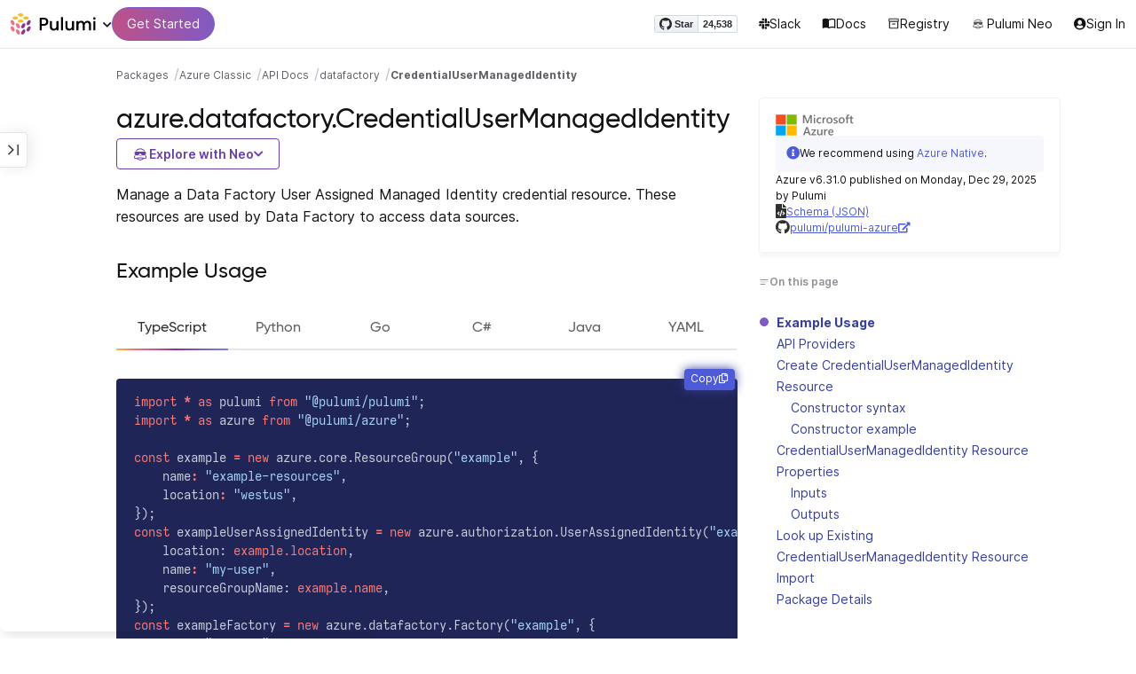

--- FILE ---
content_type: text/html
request_url: https://www.pulumi.com/registry/packages/azure/api-docs/datafactory/credentialusermanagedidentity/
body_size: 17401
content:
<!doctype html><html lang=en-US prefix="og: http://ogp.me/ns#"><head><meta charset=UTF-8><meta http-equiv=X-UA-Compatible content="IE=edge,chrome=1"><meta name=viewport content="width=device-width,initial-scale=1,maximum-scale=1"><script>var segmentWriteKey="UK90Ofwacetj5VCPJ7cUgkbNcKLSHO3u",snippetName="C8Y429BDEy/06ujkUhzfL.min.js";window.growthbook_sdk_key="sdk-psPofGr6jFV2ja9O",window.growthbook_decrypt_key="9NsAVMNWaDS+Oky3rhLQ+A==",window.growthbook_dev_mode=!1</script><script src=https://code.jquery.com/jquery-3.6.0.min.js integrity="sha256-/xUj+3OJU5yExlq6GSYGSHk7tPXikynS7ogEvDej/m4=" crossorigin=anonymous referrerpolicy=no-referrer></script><script src=/registry/js/bundle-registry.014d5c8e08c5a3d8b994ce003b5ffa172faf8cfb97956512611ded7a9dbbd5c4.js defer></script><link rel=stylesheet href=/registry/css/bundle-registry.1ff5162f53ff1f5bd62b12caa4b0e564c207568d827f700626156233c5ad8a1d.css></link>
<meta name=google-site-verification content="N-ezSTIu4P3bSc4TqidV4wWCkMzFiMN269ZgDYArGkk"><meta property="og:image" content="https://www.pulumi.com/logos/brand/og-default.png"><meta property="og:type" content="article"><meta property="og:url" content="https://www.pulumi.com/registry/packages/azure/api-docs/datafactory/credentialusermanagedidentity/"><meta property="og:site_name" content="pulumi"><meta name=twitter:image content="https://www.pulumi.com/logos/brand/twitter-summary.png"><meta name=twitter:card content="summary"><meta name=twitter:site content="@PulumiCorp"><meta property="og:title" content="CredentialUserManagedIdentity"><meta name=description content="Documentation for the azure.datafactory.CredentialUserManagedIdentity resource with examples, input properties, output properties, lookup functions, and supporting types."><meta property="og:description" content="Documentation for the azure.datafactory.CredentialUserManagedIdentity resource with examples, input properties, output properties, lookup functions, and supporting types."><title>azure.datafactory.CredentialUserManagedIdentity | Pulumi Registry</title>
<link rel=icon type=image/x-icon href=/images/favicon.ico><link rel=canonical href=https://www.pulumi.com/registry/packages/azure/api-docs/datafactory/credentialusermanagedidentity/><link rel=alternate type=application/rss+xml href=https://www.pulumi.com/blog/rss.xml title="Pulumi Blog"><script src=https://js.sentry-cdn.com/02614bf2f18e4615a73218b810563ced.min.js crossorigin=anonymous></script><script>Sentry.onLoad(function(){Sentry.init({environment:"production",release:"push-ecbca720",beforeSend(e){const t=e.request.headers["User-Agent"];return t&&t.match(/Linespider|Yeti/)?null:e}})})</script><script async defer src=https://buttons.github.io/buttons.js></script><script>userAgentBlacklist=["Mozilla/5.0 (compatible; SiteAuditBot/0.97; +http://www.semrush.com/bot.html)","Mozilla/5.0 (X11; Linux x86_64) AppleWebKit/537.36 (KHTML, like Gecko) Chrome/115.0.0.0 Safari/537.36"],!function(){var n,s,t="analytics",e=window[t]=window[t]||[];if(!e.initialize)if(e.invoked)window.console&&console.error&&console.error("Segment snippet included twice.");else if(userAgentBlacklist.includes(navigator.userAgent))console.log("Segment snippet not loaded for user agent: "+navigator.userAgent);else{e.invoked=!0,e.methods=["trackSubmit","trackClick","trackLink","trackForm","pageview","identify","reset","group","track","ready","alias","debug","page","screen","once","off","on","addSourceMiddleware","addIntegrationMiddleware","setAnonymousId","addDestinationMiddleware","register"],e.factory=function(n){return function(){if(window[t].initialized)return window[t][n].apply(window[t],arguments);var o,s=Array.prototype.slice.call(arguments);return["track","screen","alias","group","page","identify"].indexOf(n)>-1&&(o=document.querySelector("link[rel='canonical']"),s.push({__t:"bpc",c:o&&o.getAttribute("href")||void 0,p:location.pathname,u:location.href,s:location.search,t:document.title,r:document.referrer})),s.unshift(n),e.push(s),e}};for(n=0;n<e.methods.length;n++)s=e.methods[n],e[s]=e.factory(s);e.load=function(n,s){var i,o=document.createElement("script");o.type="text/javascript",o.async=!0,o.setAttribute("data-global-segment-analytics-key",t),o.src="https://evs.analytics.pulumi.com/"+snippetName,i=document.getElementsByTagName("script")[0],i.parentNode.insertBefore(o,i),e._loadOptions=s},e._writeKey=segmentWriteKey,e._cdn="https://evs.analytics.pulumi.com",e.SNIPPET_VERSION="5.2.0",e.load(segmentWriteKey),e.page()}}()</script><script>window.consentManagerConfig=function(e){var t=e.React,c=e.inEU,n=t.createElement("span",null,"We use cookies (and other similar technologies) to collect data to improve your experience on our site. By using our website, you՚re agreeing to the collection of data as described in our"," ",t.createElement("a",{href:"/privacy/",target:"_blank"},"Privacy Policy"),"."),s=t.createElement("div",{class:"manage-cookies-btn"},"Manage cookies"),o="Website Data Collection Preferences",i="We use data collected by cookies and JavaScript libraries to improve your browsing experience, analyze site traffic, deliver personalized advertisements, and increase the overall performance of our site.",a="Are you sure you want to cancel?",r="Your preferences have not been saved. By continuing to use our website, you are agreeing to our Website Data Collection Policy.";return{container:"#segment-consent-manager",writeKey:segmentWriteKey,bannerContent:n,bannerSubContent:s,preferencesDialogTitle:o,preferencesDialogContent:i,cancelDialogTitle:a,cancelDialogContent:r,shouldRequireConsent:e.inEU,closeBehavior:e.inEU()?"dismiss":"accept",bannerTextColor:"black",cdnHost:"evs.analytics.pulumi.com",shouldReload:!1}}</script><script src=/js/consent-manager.js defer></script><script src=https://tag.clearbitscripts.com/v1/pk_54e7d7c428c6d5e79098374d93a7b333/tags.js referrerpolicy=strict-origin-when-cross-origin></script><meta name=facebook-domain-verification content="phlf6qes2bxa9ufzk8zt2es0qivg8j"><script>(function(){if(typeof window=="undefined")return;if(typeof window.signals!="undefined")return;var e=document.createElement("script");e.src="https://cdn.cr-relay.com/v1/site/a725b5ba-75f1-44dc-b250-11023fc10b9d/signals.js",e.async=!0,window.signals=Object.assign([],["page","identify","form"].reduce(function(e,t){return e[t]=function(){return signals.push([t,arguments]),signals},e},{})),document.head.appendChild(e)})()</script><script>!function(){var t,n,e=window.reb2b=window.reb2b||[];if(e.invoked)return;e.invoked=!0,e.methods=["identify","collect"],e.factory=function(t){return function(){var n=Array.prototype.slice.call(arguments);return n.unshift(t),e.push(n),e}};for(t=0;t<e.methods.length;t++)n=e.methods[t],e[n]=e.factory(n);e.load=function(e){var n,t=document.createElement("script");t.type="text/javascript",t.async=!0,t.src="https://s3-us-west-2.amazonaws.com/b2bjsstore/b/"+e+"/reb2b.js.gz",n=document.getElementsByTagName("script")[0],n.parentNode.insertBefore(t,n)},e.SNIPPET_VERSION="1.0.1",e.load("Y4O7Z0HKLKNX")}()</script><script async defer src=//cdnjs.cloudflare.com/ajax/libs/anchor-js/4.1.0/anchor.min.js></script><script>window.addEventListener("load",function(){anchors&&anchors.add("h1:not(.no-anchor), h2:not(.no-anchor), h3:not(.no-anchor), h4:not(.no-anchor), h5:not(.no-anchor), h6:not(.no-anchor)")})</script></head><body class=section-registry><pulumi-root></pulumi-root><nav class="top-nav-bar docs actually-docs transition-all border-b border-gray-300"><div class=top-nav-container><div class=logo-get-started><div data-track=header-pulumi-logo class="logo-nav-button logo-parent" aria-haspopup=true aria-controls=logo-nav-menu><div class=logo><img src=/images/logo/logo-on-white.svg alt="Pulumi logo">
<i class="fa fa-chevron-down"></i></div><ul id=logo-nav-menu role=menu class="logo-nav-menu hidden"><li role=none><a role=menuitem href=/>Pulumi home</a></li><li role=none><a role=menuitem href=/pricing/>Pricing</a></li><li role=none><a role=menuitem href=/blog/>Blog</a></li><li role=none><a role=menuitem href=/resources/>Events & workshops</a></li></ul></div><div class=get-started><a class=get-started-header-button data-track=get-started-practitioner-nav href=/docs/get-started/>Get Started</a></div></div><div class=nav-items><ul><li class=github-widget><a data-track=header-github-pulumi class=github-button href=https://github.com/pulumi/pulumi data-size=small data-show-count=true aria-label="Star pulumi/pulumi on GitHub">Star</a></li><li class=slack><a data-track=header-slack href=https://slack.pulumi.com/><i class="fab fa-slack"></i>
Slack</a></li><li class=docs><a data-track=header-docs href=/docs/><div class="icon icon-16-16 book-outline"></div>Docs</a></li><li class=registry><a data-track=header-registry href=/registry/><div class="icon icon-14-14 packages-outline"></div>Registry</a></li><li class=ai><a data-track=header-ai href=/neo><img src=/icons/pdi-neo.svg class="inline mr-0.5" style=width:16px;height:16px>
Pulumi Neo</a></li><li><a data-track=header-console href=https://app.pulumi.com/ target=_blank><i class="fa fa-refular fa-user-circle"></i>
<pulumi-user-toggle><span slot=signed-in>Pulumi Cloud</span>
<span slot=signed-out>Sign In</span></pulumi-user-toggle></a></li></ul></div></div></nav><main><div class=docs-list-main><div class=docs-main-nav-toggle-wrapper><div class=docs-main-nav-wrapper><div id=docs-main-nav class=docs-main-nav><nav class=main-nav><div class=docs-search><div id=search data-app-id=P6KICOKU8E data-search-key=9ac9f1177f81bc8cb5f6cf30485e62db data-facets=Docs,Registry data-index=production></div></div><div class=all-packages-icon-link><a class=all-packages href=/registry><div class="icon icon-14-14 arrow-back-gray-14-14"></div>All packages</a></div><ul><li class=sidenav-topic><a href=/registry/packages/azure/>Overview</a></li><li class=sidenav-topic><a href=/registry/packages/azure/installation-configuration/>Install & config</a></li><li class=sidenav-topic><a href=/registry/packages/azure/how-to-guides/>How-to guides
<span class=count-badge>28</span></a></li><li class=sidenav-topic><a href=/registry/packages/azure/api-docs/>API Docs</a></li><pulumi-api-doc-filterable-nav base-directory=/registry/packages/azure/api-docs/ package-name=azure></pulumi-api-doc-filterable-nav></ul></nav></div></div><div class=docs-nav-toggle><div class="docs-nav-toggle-icon icon icon-24-24"></div></div></div><div class=docs-main-content-wrapper><div class=docs-main-content><ol class=docs-breadcrumb><li><a data-track=breadcrumb href=/registry/>Packages</a></li><li><a data-track=breadcrumb href=/registry/packages/azure/>Azure Classic</a></li><li><a data-track=breadcrumb href=/registry/packages/azure/api-docs/>API Docs</a></li><li><a data-track=breadcrumb href=/registry/packages/azure/api-docs/datafactory/>datafactory</a></li><li class=active><a data-track=breadcrumb href=/registry/packages/azure/api-docs/datafactory/credentialusermanagedidentity/>CredentialUserManagedIdentity</a></li></ol><div id=accordion-package-card class=accordion><div><input type=checkbox id=accordion-checkbox-package-card>
<label for=accordion-checkbox-package-card class=show><div class=package-card-top-of-page><div class=img-name-version><div><img onerror='this.classList.add("hidden"),this.parentElement.querySelector(".pkg-fallback-icon").classList.remove("hidden")' class=h-6 src=/logos/pkg/azure.svg alt="azure logo">
<i class="fa fa-archive pkg-fallback-icon text-gray-500 hidden" style=font-size:1.5rem></i></div><p>Azure v6.31.0, Dec 29 25</p></div><div class="icon icon-16-16 keyboard-arrow-down-gray"></div></div></label><label for=accordion-checkbox-package-card class=hide><div class=package-card-top-of-page><div class=img-name-version><div><img onerror='this.classList.add("hidden"),this.parentElement.querySelector(".pkg-fallback-icon").classList.remove("hidden")' class=h-6 src=/logos/pkg/azure.svg alt="azure logo">
<i class="fa fa-archive pkg-fallback-icon text-gray-500 hidden" style=font-size:1.5rem></i></div><p>Azure v6.31.0, Dec 29 25</p></div><div class="icon icon-16-16 keyboard-arrow-up-gray"></div></div></label><div class="accordion-content flex"><div class=content><div class=package-card><div class="note note-info"><div class=icon-and-line><i class="fas fa-info-circle"></i><div class=line></div></div><div><p>We recommend using <a href=/registry/packages/azure-native/>Azure Native</a>.</p></div></div><div class=version-info>Azure v6.31.0 published on Monday, Dec 29, 2025 by Pulumi</div><div class=package-link><i class="fas fa-file-code"></i>
<a href=/registry/packages/azure/schema.json target=_blank rel="noopener noreferrer"><span>Schema (JSON)</span></a></div><div class=package-link><i class="fab fa-github"></i>
<a href=https://github.com/pulumi/pulumi-azure target=_blank rel="noopener noreferrer"><span>pulumi/pulumi-azure</span>
<i class="fas fa-external-link-alt"></i></a></div></div></div></div></div></div><div class=title-ai-menu-container><h1 class=break-words>azure.datafactory.CredentialUserManagedIdentity</h1><div class=pulumi-ai-menu data-component=pulumi-ai-menu><button type=button class=pulumi-ai-menu__trigger data-role=trigger aria-haspopup=true aria-expanded=false>
<svg class="pulumi-ai-menu__neo-icon" viewBox="0 0 24 24" aria-hidden="true" focusable="false"><path fill-rule="evenodd" clip-rule="evenodd" d="M19.4776 13.2633C19.6124 13.4278 19.8064 13.7575 19.9855 14.1021 20.1653 14.4484 20.3363 14.8226 20.4224 15.0808 20.7162 15.962 20.5079 16.8899 19.8672 17.5336 19.1818 18.222 18.135 18.3854 16.921 18.0343 16.8681 18.019 16.8377 18.0128 16.8141 18.0127 16.795 18.0127 16.7744 18.0169 16.7431 18.0343 16.7086 18.0535 16.6634 18.0876 16.5971 18.1463 16.5313 18.2046 16.449 18.2836 16.3401 18.3889 15.5577 19.146 14.8264 19.5702 13.8411 19.8374 13.4755 19.9364 12.8186 19.9902 12.1633 19.9988 11.5073 20.0073 10.8334 19.971 10.4332 19.8826 9.27584 19.6268 8.54122 19.2471 7.75731 18.4958L7.28442 18.0425 6.72004 18.1504C5.63512 18.356 4.79185 18.1602 4.16442 17.5275 3.71627 17.0753 3.49023 16.5762 3.50032 15.9834 3.51036 15.3969 3.75084 14.7297 4.20657 13.9366 4.32307 13.7339 4.43215 13.546 4.51394 13.4072 4.55471 13.338 4.58966 13.2808 4.61468 13.2396 4.62711 13.2192 4.63754 13.2018 4.64552 13.1893 4.64765 13.1859 4.64877 13.1821 4.65066 13.179l.90774.6805C5.54315 13.8906 5.52311 13.9319 5.49774 13.9788 5.44578 14.0747 5.3744 14.2007 5.29625 14.3334 5.12707 14.6207 4.9718 14.9466 4.86038 15.2371 4.74734 15.5318 4.68486 15.7762 4.68562 15.9083 4.68671 16.0702 4.73944 16.2535 4.83057 16.4213 4.92155 16.5889 5.04672 16.734 5.18317 16.8253 5.39669 16.9679 5.5973 17.0384 5.86988 17.0402 6.14937 17.0419 6.50874 16.9723 7.03873 16.8243 8.84738 16.3193 10.1835 16.1377 12.0893 16.1386 13.8354 16.1394 15.0853 16.3065 16.9539 16.7883 17.9664 17.0494 18.4156 17.056 18.7745 16.8706 18.9293 16.7905 19.036 16.7053 19.1178 16.5951 19.2005 16.4834 19.2633 16.3388 19.3183 16.1314 19.416 15.7629 19.2979 15.332 18.7899 14.4373 18.6811 14.2456 18.5852 14.067 18.5185 13.9335 18.5066 13.9098 18.4967 13.8868 18.4866 13.8657l.9191-.6898L19.4776 13.2633zm-5.8493 4.1439C12.2378 17.273 10.3719 17.3491 9.04232 17.5932L8.62597 17.6693 8.77503 17.8019C9.16777 18.1534 9.92924 18.5171 10.6326 18.6819 10.9839 18.7642 11.5486 18.8033 12.1119 18.7981 12.676 18.7928 13.2232 18.743 13.5409 18.6552 13.9616 18.5388 14.4777 18.2909 14.8588 18.0528 15.0494 17.9336 15.2002 17.8207 15.2875 17.732 15.3139 17.7051 15.3301 17.6822 15.3409 17.6662 15.3363 17.6646 15.331 17.6629 15.3255 17.6611 15.295 17.6513 15.254 17.6408 15.2042 17.6292 15.1044 17.606 14.9712 17.5798 14.8125 17.5542 14.4952 17.5029 14.0787 17.4507 13.6283 17.4072z" fill="currentcolor"/><path d="M10.7714 13.3003C10.8991 13.206 11.0498 13.1733 11.1919 13.2499 11.3872 13.3555 11.4428 13.5847 11.418 13.803 11.3927 14.0265 11.2828 14.2741 11.0994 14.4722 10.9851 14.5955 10.8742 14.6864 10.756 14.7107 10.6234 14.7378 10.514 14.6772 10.4209 14.5832 10.3253 14.4867 10.2796 14.3692 10.2872 14.2255 10.2945 14.0896 10.3488 13.9321 10.4384 13.7454 10.5336 13.547 10.6473 13.3922 10.7714 13.3003z" fill="currentcolor"/><path d="M12.7565 13.3178C12.8483 13.2309 12.9876 13.1627 13.1256 13.2067 13.1618 13.2183 13.1963 13.2421 13.2243 13.2643 13.2542 13.2882 13.2856 13.3187 13.3168 13.3517 13.3793 13.4177 13.446 13.5013 13.5018 13.5881 13.6271 13.7831 13.699 13.9981 13.7105 14.1844 13.7215 14.3631 13.6764 14.5544 13.5183 14.6398 13.4779 14.6616 13.4388 14.6827 13.4052 14.6963 13.368 14.7113 13.3247 14.7225 13.2757 14.7138 13.2304 14.7057 13.1914 14.6828 13.1574 14.6593 13.1231 14.6356 13.0814 14.6019 13.032 14.5627 12.9128 14.468 12.8035 14.3154 12.7246 14.1597 12.6462 14.0047 12.5889 13.8299 12.5889 13.6848 12.589 13.5413 12.6624 13.4071 12.7565 13.3178z" fill="currentcolor"/><path d="M12.9354 8.34529C15.4777 8.3468 17.7693 8.42956 18.7179 8.59612 19.0001 8.64569 19.2237 8.7306 19.3882 8.86649 19.5553 9.0047 19.6518 9.18893 19.6945 9.41853 19.7108 9.50643 19.7153 9.69141 19.711 9.90786 19.7066 10.1291 19.6927 10.3961 19.6719 10.6552 19.6284 11.1984 19.5674 11.5891 19.455 11.9053 19.3412 12.2252 19.1771 12.4648 18.9359 12.7082 18.4533 13.1949 17.6901 13.4883 16.887 13.5758 16.0828 13.6633 15.221 13.5466 14.5319 13.1944 13.994 12.9194 13.6585 12.5752 13.1286 11.7799 12.844 11.3526 12.6637 11.1163 12.4985 10.9832c-.1553-.125-.3011-.162100000000001-.5366-.1656C11.7278 10.8143 11.5885 10.8439 11.4643 10.9338 11.3331 11.0289 11.2066 11.2001 11.0223 11.5136c-.6197 1.0537-1.51731 1.7991-2.43848 1.9995C8.08142 13.6222 7.44401 13.6576 7.00891 13.5984 6.07056 13.4706 5.34537 13.0951 4.8501 12.4666 4.48369 12.0014 4.38958 11.5471 4.35151 10.2779 4.33494 9.7251 4.32677 9.43096 4.34432 9.25405 4.35339 9.16291 4.36985 9.09395 4.39983 9.03302 4.42917 8.97352 4.46892 8.92769 4.5088 8.88191 4.54853 8.83629 4.58897 8.79382 4.64038 8.75855 4.6931 8.72252 4.75302 8.69679 4.82851 8.67733 4.97337 8.64006 5.19725 8.61959 5.5841 8.5879 7.57768 8.42459 10.3891 8.34378 12.9354 8.34529z" fill="currentcolor"/><path d="M6.0724 6.96056c2.53379-3.58773 8.1219-3.98505 11.2423-.80596C17.6483 6.49456 17.997 6.94229 18.2409 7.31522 18.3625 7.50115 18.4611 7.67233 18.5185 7.80455 18.5418 7.8584 18.5575 7.91162 18.5668 7.95875 18.0636 7.85223 17.5492 7.7632 17.0279 7.69044L17.0238 7.68325C16.656 7.14537 15.9305 6.46038 15.3358 6.09086 13.3041 4.82861 10.2662 4.93255 8.32271 6.33142 8.09824 6.49305 7.78331 6.77966 7.49825 7.07056c-.27636.28203-.51364.55831-.61475.72166C6.37979 7.85924 5.92247 7.93033 5.52242 7.99988 5.52157 7.98464 5.52178 7.97044 5.52344 7.95875 5.52768 7.92902 5.53721 7.8958 5.54914 7.86315 5.57352 7.79653 5.61432 7.71169 5.66428 7.61746 5.76481 7.4279 5.91145 7.1885 6.0724 6.96056z" fill="currentcolor"/></svg>
<span class=pulumi-ai-menu__trigger-text>Explore with Neo</span>
<i class="pulumi-ai-menu__chevron fa fa-chevron-down" aria-hidden=true></i></button><div class=pulumi-ai-menu__dropdown role=menu data-role=dropdown hidden><a class=pulumi-ai-menu__item href="https://app.pulumi.com/neo?prompt=Explain+the+resource+azure.datafactory.CredentialUserManagedIdentity.+Provide+a+detailed+overview+of+its+purpose%2C+architecture%2C+and+typical+responsibilities.&prefer_signup=true" target=_blank rel=noopener role=menuitem><span class="pulumi-ai-menu__item-icon pulumi-ai-menu__item-icon--document" aria-hidden=true><i class="pulumi-ai-menu__item-icon-symbol fa fa-file-alt" aria-hidden=true></i>
</span><span class=pulumi-ai-menu__item-copy><span class=pulumi-ai-menu__item-title>Explain this resource</span>
<span class=pulumi-ai-menu__item-description>Get a detailed overview of this resource</span>
</span></a><a class=pulumi-ai-menu__item href="https://app.pulumi.com/neo?prompt=List+the+top+five+real-world+scenarios+where+azure.datafactory.CredentialUserManagedIdentity+delivers+the+most+value.+Describe+why+it+is+useful+for+each.&prefer_signup=true" target=_blank rel=noopener role=menuitem><span class="pulumi-ai-menu__item-icon pulumi-ai-menu__item-icon--list" aria-hidden=true><i class="pulumi-ai-menu__item-icon-symbol fa fa-list-ul" aria-hidden=true></i>
</span><span class=pulumi-ai-menu__item-copy><span class=pulumi-ai-menu__item-title>Show real-world scenarios</span>
<span class=pulumi-ai-menu__item-description>List the top 5 use cases for this resource</span>
</span></a><a class=pulumi-ai-menu__item href="https://app.pulumi.com/neo?prompt=Generate+a+Pulumi+program+that+provisions+azure.datafactory.CredentialUserManagedIdentity.+Include+any+required+configuration+and+showcase+best+practices.&prefer_signup=true" target=_blank rel=noopener role=menuitem><span class="pulumi-ai-menu__item-icon pulumi-ai-menu__item-icon--sparkle" aria-hidden=true><i class="pulumi-ai-menu__item-icon-symbol fa fa-code" aria-hidden=true></i>
</span><span class=pulumi-ai-menu__item-copy><span class=pulumi-ai-menu__item-title>Provision a new instance</span>
<span class=pulumi-ai-menu__item-description>Build a program using azure.datafactory.CredentialUserManagedIdentity</span></span></a></div></div></div><div class="docs-table-of-contents docs-toc-mobile"><div class=table-of-contents><div class=package-card><div><img onerror='this.classList.add("hidden"),this.parentElement.querySelector(".pkg-fallback-icon").classList.remove("hidden")' class=h-6 src=/logos/pkg/azure.svg alt="azure logo">
<i class="fa fa-archive pkg-fallback-icon text-gray-500 hidden" style=font-size:1.5rem></i></div><div class="note note-info"><div class=icon-and-line><i class="fas fa-info-circle"></i><div class=line></div></div><div><p>We recommend using <a href=/registry/packages/azure-native/>Azure Native</a>.</p></div></div><div class=version-info>Azure v6.31.0 published on Monday, Dec 29, 2025 by Pulumi</div><div class=package-link><i class="fas fa-file-code"></i>
<a href=/registry/packages/azure/schema.json target=_blank rel="noopener noreferrer"><span>Schema (JSON)</span></a></div><div class=package-link><i class="fab fa-github"></i>
<a href=https://github.com/pulumi/pulumi-azure target=_blank rel="noopener noreferrer"><span>pulumi/pulumi-azure</span>
<i class="fas fa-external-link-alt"></i></a></div></div><div id=accordion-table-of-contents class=accordion><div><input type=checkbox id=accordion-checkbox-table-of-contents>
<label for=accordion-checkbox-table-of-contents class=show><div class=heading><div class=icon-heading-wrapper><div class="icon icon-12-12 icon-on-this-page"></div><h2 class=no-anchor>On this page</h2></div><div class="icon icon-18-18 expand-more-18-18"></div></div></label><label for=accordion-checkbox-table-of-contents class=hide><div class=heading><div class=icon-heading-wrapper><div class="icon icon-12-12 icon-on-this-page"></div><h2 class=no-anchor>On this page</h2></div><div class="icon icon-18-18 expand-more-18-18"></div></div></label><div class="accordion-content flex"><div class=content><ul class=table-of-contents-list></ul><div class=mt-6><pulumi-resource-links package-name=azure module-name=datafactory resource-name=CredentialUserManagedIdentity></pulumi-resource-links></div></div></div></div></div></div><ul class="p-0 list-none table-of-contents-feedback"><li><a data-track=request-change class="text-gray-600 hover:text-gray-700 text-xs" href="https://github.com/pulumi/registry/issues/new?body=File: [themes%2fdefault%2fcontent/%2fregistry%2fpackages%2fazure%2fapi-docs%2fdatafactory%2fcredentialusermanagedidentity](https%3a%2f%2fwww.pulumi.com%2fregistry%2fpackages%2fazure%2fapi-docs%2fdatafactory%2fcredentialusermanagedidentity%2f)" target=_blank><i class="far fa-check-square mr-2" style=width:14px></i>Request a Change</a></li></ul><pulumi-top-button></pulumi-top-button></div><section class=docs-content><p>Manage a Data Factory User Assigned Managed Identity credential resource. These resources are used by Data Factory to access data sources.</p><h2 id=example-usage>Example Usage</h2><div><pulumi-chooser type=language options=csharp,go,typescript,python,yaml,java></pulumi-chooser></div><div><pulumi-choosable type=language values=javascript,typescript><div class=highlight><pre tabindex=0 class=chroma><code class=language-typescript data-lang=typescript><span class=line><span class=cl><span class=kr>import</span> <span class=o>*</span> <span class=kr>as</span> <span class=nx>pulumi</span> <span class=kr>from</span> <span class=s2>&#34;@pulumi/pulumi&#34;</span><span class=p>;</span>
</span></span><span class=line><span class=cl><span class=kr>import</span> <span class=o>*</span> <span class=kr>as</span> <span class=nx>azure</span> <span class=kr>from</span> <span class=s2>&#34;@pulumi/azure&#34;</span><span class=p>;</span>
</span></span><span class=line><span class=cl>
</span></span><span class=line><span class=cl><span class=kr>const</span> <span class=nx>example</span> <span class=o>=</span> <span class=k>new</span> <span class=nx>azure</span><span class=p>.</span><span class=nx>core</span><span class=p>.</span><span class=nx>ResourceGroup</span><span class=p>(</span><span class=s2>&#34;example&#34;</span><span class=p>,</span> <span class=p>{</span>
</span></span><span class=line><span class=cl>    <span class=nx>name</span><span class=o>:</span> <span class=s2>&#34;example-resources&#34;</span><span class=p>,</span>
</span></span><span class=line><span class=cl>    <span class=nx>location</span><span class=o>:</span> <span class=s2>&#34;westus&#34;</span><span class=p>,</span>
</span></span><span class=line><span class=cl><span class=p>});</span>
</span></span><span class=line><span class=cl><span class=kr>const</span> <span class=nx>exampleUserAssignedIdentity</span> <span class=o>=</span> <span class=k>new</span> <span class=nx>azure</span><span class=p>.</span><span class=nx>authorization</span><span class=p>.</span><span class=nx>UserAssignedIdentity</span><span class=p>(</span><span class=s2>&#34;example&#34;</span><span class=p>,</span> <span class=p>{</span>
</span></span><span class=line><span class=cl>    <span class=nx>location</span>: <span class=kt>example.location</span><span class=p>,</span>
</span></span><span class=line><span class=cl>    <span class=nx>name</span><span class=o>:</span> <span class=s2>&#34;my-user&#34;</span><span class=p>,</span>
</span></span><span class=line><span class=cl>    <span class=nx>resourceGroupName</span>: <span class=kt>example.name</span><span class=p>,</span>
</span></span><span class=line><span class=cl><span class=p>});</span>
</span></span><span class=line><span class=cl><span class=kr>const</span> <span class=nx>exampleFactory</span> <span class=o>=</span> <span class=k>new</span> <span class=nx>azure</span><span class=p>.</span><span class=nx>datafactory</span><span class=p>.</span><span class=nx>Factory</span><span class=p>(</span><span class=s2>&#34;example&#34;</span><span class=p>,</span> <span class=p>{</span>
</span></span><span class=line><span class=cl>    <span class=nx>name</span><span class=o>:</span> <span class=s2>&#34;example&#34;</span><span class=p>,</span>
</span></span><span class=line><span class=cl>    <span class=nx>location</span>: <span class=kt>example.location</span><span class=p>,</span>
</span></span><span class=line><span class=cl>    <span class=nx>resourceGroupName</span>: <span class=kt>example.name</span><span class=p>,</span>
</span></span><span class=line><span class=cl>    <span class=nx>identity</span><span class=o>:</span> <span class=p>{</span>
</span></span><span class=line><span class=cl>        <span class=kr>type</span><span class=o>:</span> <span class=s2>&#34;UserAssigned&#34;</span><span class=p>,</span>
</span></span><span class=line><span class=cl>        <span class=nx>identityIds</span><span class=o>:</span> <span class=p>[</span><span class=nx>exampleUserAssignedIdentity</span><span class=p>.</span><span class=nx>id</span><span class=p>],</span>
</span></span><span class=line><span class=cl>    <span class=p>},</span>
</span></span><span class=line><span class=cl><span class=p>});</span>
</span></span><span class=line><span class=cl><span class=kr>const</span> <span class=nx>test</span> <span class=o>=</span> <span class=k>new</span> <span class=nx>azure</span><span class=p>.</span><span class=nx>datafactory</span><span class=p>.</span><span class=nx>CredentialUserManagedIdentity</span><span class=p>(</span><span class=s2>&#34;test&#34;</span><span class=p>,</span> <span class=p>{</span>
</span></span><span class=line><span class=cl>    <span class=nx>name</span>: <span class=kt>exampleUserAssignedIdentity.name</span><span class=p>,</span>
</span></span><span class=line><span class=cl>    <span class=nx>description</span><span class=o>:</span> <span class=s2>&#34;Short description of this credential&#34;</span><span class=p>,</span>
</span></span><span class=line><span class=cl>    <span class=nx>dataFactoryId</span>: <span class=kt>exampleFactory.id</span><span class=p>,</span>
</span></span><span class=line><span class=cl>    <span class=nx>identityId</span>: <span class=kt>exampleUserAssignedIdentity.id</span><span class=p>,</span>
</span></span><span class=line><span class=cl>    <span class=nx>annotations</span><span class=o>:</span> <span class=p>[</span>
</span></span><span class=line><span class=cl>        <span class=s2>&#34;example&#34;</span><span class=p>,</span>
</span></span><span class=line><span class=cl>        <span class=s2>&#34;example2&#34;</span><span class=p>,</span>
</span></span><span class=line><span class=cl>    <span class=p>],</span>
</span></span><span class=line><span class=cl><span class=p>});</span>
</span></span></code></pre></div></pulumi-choosable></div><div><pulumi-choosable type=language values=python><div class=highlight><pre tabindex=0 class=chroma><code class=language-python data-lang=python><span class=line><span class=cl><span class=kn>import</span> <span class=nn>pulumi</span>
</span></span><span class=line><span class=cl><span class=kn>import</span> <span class=nn>pulumi_azure</span> <span class=k>as</span> <span class=nn>azure</span>
</span></span><span class=line><span class=cl>
</span></span><span class=line><span class=cl><span class=n>example</span> <span class=o>=</span> <span class=n>azure</span><span class=o>.</span><span class=n>core</span><span class=o>.</span><span class=n>ResourceGroup</span><span class=p>(</span><span class=s2>&#34;example&#34;</span><span class=p>,</span>
</span></span><span class=line><span class=cl>    <span class=n>name</span><span class=o>=</span><span class=s2>&#34;example-resources&#34;</span><span class=p>,</span>
</span></span><span class=line><span class=cl>    <span class=n>location</span><span class=o>=</span><span class=s2>&#34;westus&#34;</span><span class=p>)</span>
</span></span><span class=line><span class=cl><span class=n>example_user_assigned_identity</span> <span class=o>=</span> <span class=n>azure</span><span class=o>.</span><span class=n>authorization</span><span class=o>.</span><span class=n>UserAssignedIdentity</span><span class=p>(</span><span class=s2>&#34;example&#34;</span><span class=p>,</span>
</span></span><span class=line><span class=cl>    <span class=n>location</span><span class=o>=</span><span class=n>example</span><span class=o>.</span><span class=n>location</span><span class=p>,</span>
</span></span><span class=line><span class=cl>    <span class=n>name</span><span class=o>=</span><span class=s2>&#34;my-user&#34;</span><span class=p>,</span>
</span></span><span class=line><span class=cl>    <span class=n>resource_group_name</span><span class=o>=</span><span class=n>example</span><span class=o>.</span><span class=n>name</span><span class=p>)</span>
</span></span><span class=line><span class=cl><span class=n>example_factory</span> <span class=o>=</span> <span class=n>azure</span><span class=o>.</span><span class=n>datafactory</span><span class=o>.</span><span class=n>Factory</span><span class=p>(</span><span class=s2>&#34;example&#34;</span><span class=p>,</span>
</span></span><span class=line><span class=cl>    <span class=n>name</span><span class=o>=</span><span class=s2>&#34;example&#34;</span><span class=p>,</span>
</span></span><span class=line><span class=cl>    <span class=n>location</span><span class=o>=</span><span class=n>example</span><span class=o>.</span><span class=n>location</span><span class=p>,</span>
</span></span><span class=line><span class=cl>    <span class=n>resource_group_name</span><span class=o>=</span><span class=n>example</span><span class=o>.</span><span class=n>name</span><span class=p>,</span>
</span></span><span class=line><span class=cl>    <span class=n>identity</span><span class=o>=</span><span class=p>{</span>
</span></span><span class=line><span class=cl>        <span class=s2>&#34;type&#34;</span><span class=p>:</span> <span class=s2>&#34;UserAssigned&#34;</span><span class=p>,</span>
</span></span><span class=line><span class=cl>        <span class=s2>&#34;identity_ids&#34;</span><span class=p>:</span> <span class=p>[</span><span class=n>example_user_assigned_identity</span><span class=o>.</span><span class=n>id</span><span class=p>],</span>
</span></span><span class=line><span class=cl>    <span class=p>})</span>
</span></span><span class=line><span class=cl><span class=n>test</span> <span class=o>=</span> <span class=n>azure</span><span class=o>.</span><span class=n>datafactory</span><span class=o>.</span><span class=n>CredentialUserManagedIdentity</span><span class=p>(</span><span class=s2>&#34;test&#34;</span><span class=p>,</span>
</span></span><span class=line><span class=cl>    <span class=n>name</span><span class=o>=</span><span class=n>example_user_assigned_identity</span><span class=o>.</span><span class=n>name</span><span class=p>,</span>
</span></span><span class=line><span class=cl>    <span class=n>description</span><span class=o>=</span><span class=s2>&#34;Short description of this credential&#34;</span><span class=p>,</span>
</span></span><span class=line><span class=cl>    <span class=n>data_factory_id</span><span class=o>=</span><span class=n>example_factory</span><span class=o>.</span><span class=n>id</span><span class=p>,</span>
</span></span><span class=line><span class=cl>    <span class=n>identity_id</span><span class=o>=</span><span class=n>example_user_assigned_identity</span><span class=o>.</span><span class=n>id</span><span class=p>,</span>
</span></span><span class=line><span class=cl>    <span class=n>annotations</span><span class=o>=</span><span class=p>[</span>
</span></span><span class=line><span class=cl>        <span class=s2>&#34;example&#34;</span><span class=p>,</span>
</span></span><span class=line><span class=cl>        <span class=s2>&#34;example2&#34;</span><span class=p>,</span>
</span></span><span class=line><span class=cl>    <span class=p>])</span>
</span></span></code></pre></div></pulumi-choosable></div><div><pulumi-choosable type=language values=go><div class=highlight><pre tabindex=0 class=chroma><code class=language-go data-lang=go><span class=line><span class=cl><span class=kn>package</span> <span class=nx>main</span>
</span></span><span class=line><span class=cl>
</span></span><span class=line><span class=cl><span class=kn>import</span> <span class=p>(</span>
</span></span><span class=line><span class=cl>	<span class=s>&#34;github.com/pulumi/pulumi-azure/sdk/v6/go/azure/authorization&#34;</span>
</span></span><span class=line><span class=cl>	<span class=s>&#34;github.com/pulumi/pulumi-azure/sdk/v6/go/azure/core&#34;</span>
</span></span><span class=line><span class=cl>	<span class=s>&#34;github.com/pulumi/pulumi-azure/sdk/v6/go/azure/datafactory&#34;</span>
</span></span><span class=line><span class=cl>	<span class=s>&#34;github.com/pulumi/pulumi/sdk/v3/go/pulumi&#34;</span>
</span></span><span class=line><span class=cl><span class=p>)</span>
</span></span><span class=line><span class=cl>
</span></span><span class=line><span class=cl><span class=kd>func</span> <span class=nf>main</span><span class=p>()</span> <span class=p>{</span>
</span></span><span class=line><span class=cl>	<span class=nx>pulumi</span><span class=p>.</span><span class=nf>Run</span><span class=p>(</span><span class=kd>func</span><span class=p>(</span><span class=nx>ctx</span> <span class=o>*</span><span class=nx>pulumi</span><span class=p>.</span><span class=nx>Context</span><span class=p>)</span> <span class=kt>error</span> <span class=p>{</span>
</span></span><span class=line><span class=cl>		<span class=nx>example</span><span class=p>,</span> <span class=nx>err</span> <span class=o>:=</span> <span class=nx>core</span><span class=p>.</span><span class=nf>NewResourceGroup</span><span class=p>(</span><span class=nx>ctx</span><span class=p>,</span> <span class=s>&#34;example&#34;</span><span class=p>,</span> <span class=o>&amp;</span><span class=nx>core</span><span class=p>.</span><span class=nx>ResourceGroupArgs</span><span class=p>{</span>
</span></span><span class=line><span class=cl>			<span class=nx>Name</span><span class=p>:</span>     <span class=nx>pulumi</span><span class=p>.</span><span class=nf>String</span><span class=p>(</span><span class=s>&#34;example-resources&#34;</span><span class=p>),</span>
</span></span><span class=line><span class=cl>			<span class=nx>Location</span><span class=p>:</span> <span class=nx>pulumi</span><span class=p>.</span><span class=nf>String</span><span class=p>(</span><span class=s>&#34;westus&#34;</span><span class=p>),</span>
</span></span><span class=line><span class=cl>		<span class=p>})</span>
</span></span><span class=line><span class=cl>		<span class=k>if</span> <span class=nx>err</span> <span class=o>!=</span> <span class=kc>nil</span> <span class=p>{</span>
</span></span><span class=line><span class=cl>			<span class=k>return</span> <span class=nx>err</span>
</span></span><span class=line><span class=cl>		<span class=p>}</span>
</span></span><span class=line><span class=cl>		<span class=nx>exampleUserAssignedIdentity</span><span class=p>,</span> <span class=nx>err</span> <span class=o>:=</span> <span class=nx>authorization</span><span class=p>.</span><span class=nf>NewUserAssignedIdentity</span><span class=p>(</span><span class=nx>ctx</span><span class=p>,</span> <span class=s>&#34;example&#34;</span><span class=p>,</span> <span class=o>&amp;</span><span class=nx>authorization</span><span class=p>.</span><span class=nx>UserAssignedIdentityArgs</span><span class=p>{</span>
</span></span><span class=line><span class=cl>			<span class=nx>Location</span><span class=p>:</span>          <span class=nx>example</span><span class=p>.</span><span class=nx>Location</span><span class=p>,</span>
</span></span><span class=line><span class=cl>			<span class=nx>Name</span><span class=p>:</span>              <span class=nx>pulumi</span><span class=p>.</span><span class=nf>String</span><span class=p>(</span><span class=s>&#34;my-user&#34;</span><span class=p>),</span>
</span></span><span class=line><span class=cl>			<span class=nx>ResourceGroupName</span><span class=p>:</span> <span class=nx>example</span><span class=p>.</span><span class=nx>Name</span><span class=p>,</span>
</span></span><span class=line><span class=cl>		<span class=p>})</span>
</span></span><span class=line><span class=cl>		<span class=k>if</span> <span class=nx>err</span> <span class=o>!=</span> <span class=kc>nil</span> <span class=p>{</span>
</span></span><span class=line><span class=cl>			<span class=k>return</span> <span class=nx>err</span>
</span></span><span class=line><span class=cl>		<span class=p>}</span>
</span></span><span class=line><span class=cl>		<span class=nx>exampleFactory</span><span class=p>,</span> <span class=nx>err</span> <span class=o>:=</span> <span class=nx>datafactory</span><span class=p>.</span><span class=nf>NewFactory</span><span class=p>(</span><span class=nx>ctx</span><span class=p>,</span> <span class=s>&#34;example&#34;</span><span class=p>,</span> <span class=o>&amp;</span><span class=nx>datafactory</span><span class=p>.</span><span class=nx>FactoryArgs</span><span class=p>{</span>
</span></span><span class=line><span class=cl>			<span class=nx>Name</span><span class=p>:</span>              <span class=nx>pulumi</span><span class=p>.</span><span class=nf>String</span><span class=p>(</span><span class=s>&#34;example&#34;</span><span class=p>),</span>
</span></span><span class=line><span class=cl>			<span class=nx>Location</span><span class=p>:</span>          <span class=nx>example</span><span class=p>.</span><span class=nx>Location</span><span class=p>,</span>
</span></span><span class=line><span class=cl>			<span class=nx>ResourceGroupName</span><span class=p>:</span> <span class=nx>example</span><span class=p>.</span><span class=nx>Name</span><span class=p>,</span>
</span></span><span class=line><span class=cl>			<span class=nx>Identity</span><span class=p>:</span> <span class=o>&amp;</span><span class=nx>datafactory</span><span class=p>.</span><span class=nx>FactoryIdentityArgs</span><span class=p>{</span>
</span></span><span class=line><span class=cl>				<span class=nx>Type</span><span class=p>:</span> <span class=nx>pulumi</span><span class=p>.</span><span class=nf>String</span><span class=p>(</span><span class=s>&#34;UserAssigned&#34;</span><span class=p>),</span>
</span></span><span class=line><span class=cl>				<span class=nx>IdentityIds</span><span class=p>:</span> <span class=nx>pulumi</span><span class=p>.</span><span class=nx>StringArray</span><span class=p>{</span>
</span></span><span class=line><span class=cl>					<span class=nx>exampleUserAssignedIdentity</span><span class=p>.</span><span class=nf>ID</span><span class=p>(),</span>
</span></span><span class=line><span class=cl>				<span class=p>},</span>
</span></span><span class=line><span class=cl>			<span class=p>},</span>
</span></span><span class=line><span class=cl>		<span class=p>})</span>
</span></span><span class=line><span class=cl>		<span class=k>if</span> <span class=nx>err</span> <span class=o>!=</span> <span class=kc>nil</span> <span class=p>{</span>
</span></span><span class=line><span class=cl>			<span class=k>return</span> <span class=nx>err</span>
</span></span><span class=line><span class=cl>		<span class=p>}</span>
</span></span><span class=line><span class=cl>		<span class=nx>_</span><span class=p>,</span> <span class=nx>err</span> <span class=p>=</span> <span class=nx>datafactory</span><span class=p>.</span><span class=nf>NewCredentialUserManagedIdentity</span><span class=p>(</span><span class=nx>ctx</span><span class=p>,</span> <span class=s>&#34;test&#34;</span><span class=p>,</span> <span class=o>&amp;</span><span class=nx>datafactory</span><span class=p>.</span><span class=nx>CredentialUserManagedIdentityArgs</span><span class=p>{</span>
</span></span><span class=line><span class=cl>			<span class=nx>Name</span><span class=p>:</span>          <span class=nx>exampleUserAssignedIdentity</span><span class=p>.</span><span class=nx>Name</span><span class=p>,</span>
</span></span><span class=line><span class=cl>			<span class=nx>Description</span><span class=p>:</span>   <span class=nx>pulumi</span><span class=p>.</span><span class=nf>String</span><span class=p>(</span><span class=s>&#34;Short description of this credential&#34;</span><span class=p>),</span>
</span></span><span class=line><span class=cl>			<span class=nx>DataFactoryId</span><span class=p>:</span> <span class=nx>exampleFactory</span><span class=p>.</span><span class=nf>ID</span><span class=p>(),</span>
</span></span><span class=line><span class=cl>			<span class=nx>IdentityId</span><span class=p>:</span>    <span class=nx>exampleUserAssignedIdentity</span><span class=p>.</span><span class=nf>ID</span><span class=p>(),</span>
</span></span><span class=line><span class=cl>			<span class=nx>Annotations</span><span class=p>:</span> <span class=nx>pulumi</span><span class=p>.</span><span class=nx>StringArray</span><span class=p>{</span>
</span></span><span class=line><span class=cl>				<span class=nx>pulumi</span><span class=p>.</span><span class=nf>String</span><span class=p>(</span><span class=s>&#34;example&#34;</span><span class=p>),</span>
</span></span><span class=line><span class=cl>				<span class=nx>pulumi</span><span class=p>.</span><span class=nf>String</span><span class=p>(</span><span class=s>&#34;example2&#34;</span><span class=p>),</span>
</span></span><span class=line><span class=cl>			<span class=p>},</span>
</span></span><span class=line><span class=cl>		<span class=p>})</span>
</span></span><span class=line><span class=cl>		<span class=k>if</span> <span class=nx>err</span> <span class=o>!=</span> <span class=kc>nil</span> <span class=p>{</span>
</span></span><span class=line><span class=cl>			<span class=k>return</span> <span class=nx>err</span>
</span></span><span class=line><span class=cl>		<span class=p>}</span>
</span></span><span class=line><span class=cl>		<span class=k>return</span> <span class=kc>nil</span>
</span></span><span class=line><span class=cl>	<span class=p>})</span>
</span></span><span class=line><span class=cl><span class=p>}</span>
</span></span></code></pre></div></pulumi-choosable></div><div><pulumi-choosable type=language values=csharp><div class=highlight><pre tabindex=0 class=chroma><code class=language-csharp data-lang=csharp><span class=line><span class=cl><span class=k>using</span> <span class=nn>System.Collections.Generic</span><span class=p>;</span>
</span></span><span class=line><span class=cl><span class=k>using</span> <span class=nn>System.Linq</span><span class=p>;</span>
</span></span><span class=line><span class=cl><span class=k>using</span> <span class=nn>Pulumi</span><span class=p>;</span>
</span></span><span class=line><span class=cl><span class=k>using</span> <span class=nn>Azure</span> <span class=p>=</span> <span class=n>Pulumi</span><span class=p>.</span><span class=n>Azure</span><span class=p>;</span>
</span></span><span class=line><span class=cl>
</span></span><span class=line><span class=cl><span class=k>return</span> <span class=k>await</span> <span class=n>Deployment</span><span class=p>.</span><span class=n>RunAsync</span><span class=p>(()</span> <span class=p>=&gt;</span> 
</span></span><span class=line><span class=cl><span class=p>{</span>
</span></span><span class=line><span class=cl>    <span class=kt>var</span> <span class=n>example</span> <span class=p>=</span> <span class=k>new</span> <span class=n>Azure</span><span class=p>.</span><span class=n>Core</span><span class=p>.</span><span class=n>ResourceGroup</span><span class=p>(</span><span class=s>&#34;example&#34;</span><span class=p>,</span> <span class=k>new</span><span class=p>()</span>
</span></span><span class=line><span class=cl>    <span class=p>{</span>
</span></span><span class=line><span class=cl>        <span class=n>Name</span> <span class=p>=</span> <span class=s>&#34;example-resources&#34;</span><span class=p>,</span>
</span></span><span class=line><span class=cl>        <span class=n>Location</span> <span class=p>=</span> <span class=s>&#34;westus&#34;</span><span class=p>,</span>
</span></span><span class=line><span class=cl>    <span class=p>});</span>
</span></span><span class=line><span class=cl>
</span></span><span class=line><span class=cl>    <span class=kt>var</span> <span class=n>exampleUserAssignedIdentity</span> <span class=p>=</span> <span class=k>new</span> <span class=n>Azure</span><span class=p>.</span><span class=n>Authorization</span><span class=p>.</span><span class=n>UserAssignedIdentity</span><span class=p>(</span><span class=s>&#34;example&#34;</span><span class=p>,</span> <span class=k>new</span><span class=p>()</span>
</span></span><span class=line><span class=cl>    <span class=p>{</span>
</span></span><span class=line><span class=cl>        <span class=n>Location</span> <span class=p>=</span> <span class=n>example</span><span class=p>.</span><span class=n>Location</span><span class=p>,</span>
</span></span><span class=line><span class=cl>        <span class=n>Name</span> <span class=p>=</span> <span class=s>&#34;my-user&#34;</span><span class=p>,</span>
</span></span><span class=line><span class=cl>        <span class=n>ResourceGroupName</span> <span class=p>=</span> <span class=n>example</span><span class=p>.</span><span class=n>Name</span><span class=p>,</span>
</span></span><span class=line><span class=cl>    <span class=p>});</span>
</span></span><span class=line><span class=cl>
</span></span><span class=line><span class=cl>    <span class=kt>var</span> <span class=n>exampleFactory</span> <span class=p>=</span> <span class=k>new</span> <span class=n>Azure</span><span class=p>.</span><span class=n>DataFactory</span><span class=p>.</span><span class=n>Factory</span><span class=p>(</span><span class=s>&#34;example&#34;</span><span class=p>,</span> <span class=k>new</span><span class=p>()</span>
</span></span><span class=line><span class=cl>    <span class=p>{</span>
</span></span><span class=line><span class=cl>        <span class=n>Name</span> <span class=p>=</span> <span class=s>&#34;example&#34;</span><span class=p>,</span>
</span></span><span class=line><span class=cl>        <span class=n>Location</span> <span class=p>=</span> <span class=n>example</span><span class=p>.</span><span class=n>Location</span><span class=p>,</span>
</span></span><span class=line><span class=cl>        <span class=n>ResourceGroupName</span> <span class=p>=</span> <span class=n>example</span><span class=p>.</span><span class=n>Name</span><span class=p>,</span>
</span></span><span class=line><span class=cl>        <span class=n>Identity</span> <span class=p>=</span> <span class=k>new</span> <span class=n>Azure</span><span class=p>.</span><span class=n>DataFactory</span><span class=p>.</span><span class=n>Inputs</span><span class=p>.</span><span class=n>FactoryIdentityArgs</span>
</span></span><span class=line><span class=cl>        <span class=p>{</span>
</span></span><span class=line><span class=cl>            <span class=n>Type</span> <span class=p>=</span> <span class=s>&#34;UserAssigned&#34;</span><span class=p>,</span>
</span></span><span class=line><span class=cl>            <span class=n>IdentityIds</span> <span class=p>=</span> <span class=k>new</span><span class=p>[]</span>
</span></span><span class=line><span class=cl>            <span class=p>{</span>
</span></span><span class=line><span class=cl>                <span class=n>exampleUserAssignedIdentity</span><span class=p>.</span><span class=n>Id</span><span class=p>,</span>
</span></span><span class=line><span class=cl>            <span class=p>},</span>
</span></span><span class=line><span class=cl>        <span class=p>},</span>
</span></span><span class=line><span class=cl>    <span class=p>});</span>
</span></span><span class=line><span class=cl>
</span></span><span class=line><span class=cl>    <span class=kt>var</span> <span class=n>test</span> <span class=p>=</span> <span class=k>new</span> <span class=n>Azure</span><span class=p>.</span><span class=n>DataFactory</span><span class=p>.</span><span class=n>CredentialUserManagedIdentity</span><span class=p>(</span><span class=s>&#34;test&#34;</span><span class=p>,</span> <span class=k>new</span><span class=p>()</span>
</span></span><span class=line><span class=cl>    <span class=p>{</span>
</span></span><span class=line><span class=cl>        <span class=n>Name</span> <span class=p>=</span> <span class=n>exampleUserAssignedIdentity</span><span class=p>.</span><span class=n>Name</span><span class=p>,</span>
</span></span><span class=line><span class=cl>        <span class=n>Description</span> <span class=p>=</span> <span class=s>&#34;Short description of this credential&#34;</span><span class=p>,</span>
</span></span><span class=line><span class=cl>        <span class=n>DataFactoryId</span> <span class=p>=</span> <span class=n>exampleFactory</span><span class=p>.</span><span class=n>Id</span><span class=p>,</span>
</span></span><span class=line><span class=cl>        <span class=n>IdentityId</span> <span class=p>=</span> <span class=n>exampleUserAssignedIdentity</span><span class=p>.</span><span class=n>Id</span><span class=p>,</span>
</span></span><span class=line><span class=cl>        <span class=n>Annotations</span> <span class=p>=</span> <span class=k>new</span><span class=p>[]</span>
</span></span><span class=line><span class=cl>        <span class=p>{</span>
</span></span><span class=line><span class=cl>            <span class=s>&#34;example&#34;</span><span class=p>,</span>
</span></span><span class=line><span class=cl>            <span class=s>&#34;example2&#34;</span><span class=p>,</span>
</span></span><span class=line><span class=cl>        <span class=p>},</span>
</span></span><span class=line><span class=cl>    <span class=p>});</span>
</span></span><span class=line><span class=cl>
</span></span><span class=line><span class=cl><span class=p>});</span>
</span></span></code></pre></div></pulumi-choosable></div><div><pulumi-choosable type=language values=java><div class=highlight><pre tabindex=0 class=chroma><code class=language-java data-lang=java><span class=line><span class=cl><span class=kn>package</span><span class=w> </span><span class=nn>generated_program</span><span class=p>;</span><span class=w>
</span></span></span><span class=line><span class=cl><span class=w>
</span></span></span><span class=line><span class=cl><span class=w></span><span class=kn>import</span><span class=w> </span><span class=nn>com.pulumi.Context</span><span class=p>;</span><span class=w>
</span></span></span><span class=line><span class=cl><span class=w></span><span class=kn>import</span><span class=w> </span><span class=nn>com.pulumi.Pulumi</span><span class=p>;</span><span class=w>
</span></span></span><span class=line><span class=cl><span class=w></span><span class=kn>import</span><span class=w> </span><span class=nn>com.pulumi.core.Output</span><span class=p>;</span><span class=w>
</span></span></span><span class=line><span class=cl><span class=w></span><span class=kn>import</span><span class=w> </span><span class=nn>com.pulumi.azure.core.ResourceGroup</span><span class=p>;</span><span class=w>
</span></span></span><span class=line><span class=cl><span class=w></span><span class=kn>import</span><span class=w> </span><span class=nn>com.pulumi.azure.core.ResourceGroupArgs</span><span class=p>;</span><span class=w>
</span></span></span><span class=line><span class=cl><span class=w></span><span class=kn>import</span><span class=w> </span><span class=nn>com.pulumi.azure.authorization.UserAssignedIdentity</span><span class=p>;</span><span class=w>
</span></span></span><span class=line><span class=cl><span class=w></span><span class=kn>import</span><span class=w> </span><span class=nn>com.pulumi.azure.authorization.UserAssignedIdentityArgs</span><span class=p>;</span><span class=w>
</span></span></span><span class=line><span class=cl><span class=w></span><span class=kn>import</span><span class=w> </span><span class=nn>com.pulumi.azure.datafactory.Factory</span><span class=p>;</span><span class=w>
</span></span></span><span class=line><span class=cl><span class=w></span><span class=kn>import</span><span class=w> </span><span class=nn>com.pulumi.azure.datafactory.FactoryArgs</span><span class=p>;</span><span class=w>
</span></span></span><span class=line><span class=cl><span class=w></span><span class=kn>import</span><span class=w> </span><span class=nn>com.pulumi.azure.datafactory.inputs.FactoryIdentityArgs</span><span class=p>;</span><span class=w>
</span></span></span><span class=line><span class=cl><span class=w></span><span class=kn>import</span><span class=w> </span><span class=nn>com.pulumi.azure.datafactory.CredentialUserManagedIdentity</span><span class=p>;</span><span class=w>
</span></span></span><span class=line><span class=cl><span class=w></span><span class=kn>import</span><span class=w> </span><span class=nn>com.pulumi.azure.datafactory.CredentialUserManagedIdentityArgs</span><span class=p>;</span><span class=w>
</span></span></span><span class=line><span class=cl><span class=w></span><span class=kn>import</span><span class=w> </span><span class=nn>java.util.List</span><span class=p>;</span><span class=w>
</span></span></span><span class=line><span class=cl><span class=w></span><span class=kn>import</span><span class=w> </span><span class=nn>java.util.ArrayList</span><span class=p>;</span><span class=w>
</span></span></span><span class=line><span class=cl><span class=w></span><span class=kn>import</span><span class=w> </span><span class=nn>java.util.Map</span><span class=p>;</span><span class=w>
</span></span></span><span class=line><span class=cl><span class=w></span><span class=kn>import</span><span class=w> </span><span class=nn>java.io.File</span><span class=p>;</span><span class=w>
</span></span></span><span class=line><span class=cl><span class=w></span><span class=kn>import</span><span class=w> </span><span class=nn>java.nio.file.Files</span><span class=p>;</span><span class=w>
</span></span></span><span class=line><span class=cl><span class=w></span><span class=kn>import</span><span class=w> </span><span class=nn>java.nio.file.Paths</span><span class=p>;</span><span class=w>
</span></span></span><span class=line><span class=cl><span class=w>
</span></span></span><span class=line><span class=cl><span class=w></span><span class=kd>public</span><span class=w> </span><span class=kd>class</span> <span class=nc>App</span><span class=w> </span><span class=p>{</span><span class=w>
</span></span></span><span class=line><span class=cl><span class=w>    </span><span class=kd>public</span><span class=w> </span><span class=kd>static</span><span class=w> </span><span class=kt>void</span><span class=w> </span><span class=nf>main</span><span class=p>(</span><span class=n>String</span><span class=o>[]</span><span class=w> </span><span class=n>args</span><span class=p>)</span><span class=w> </span><span class=p>{</span><span class=w>
</span></span></span><span class=line><span class=cl><span class=w>        </span><span class=n>Pulumi</span><span class=p>.</span><span class=na>run</span><span class=p>(</span><span class=n>App</span><span class=p>::</span><span class=n>stack</span><span class=p>);</span><span class=w>
</span></span></span><span class=line><span class=cl><span class=w>    </span><span class=p>}</span><span class=w>
</span></span></span><span class=line><span class=cl><span class=w>
</span></span></span><span class=line><span class=cl><span class=w>    </span><span class=kd>public</span><span class=w> </span><span class=kd>static</span><span class=w> </span><span class=kt>void</span><span class=w> </span><span class=nf>stack</span><span class=p>(</span><span class=n>Context</span><span class=w> </span><span class=n>ctx</span><span class=p>)</span><span class=w> </span><span class=p>{</span><span class=w>
</span></span></span><span class=line><span class=cl><span class=w>        </span><span class=kd>var</span><span class=w> </span><span class=n>example</span><span class=w> </span><span class=o>=</span><span class=w> </span><span class=k>new</span><span class=w> </span><span class=n>ResourceGroup</span><span class=p>(</span><span class=s>&#34;example&#34;</span><span class=p>,</span><span class=w> </span><span class=n>ResourceGroupArgs</span><span class=p>.</span><span class=na>builder</span><span class=p>()</span><span class=w>
</span></span></span><span class=line><span class=cl><span class=w>            </span><span class=p>.</span><span class=na>name</span><span class=p>(</span><span class=s>&#34;example-resources&#34;</span><span class=p>)</span><span class=w>
</span></span></span><span class=line><span class=cl><span class=w>            </span><span class=p>.</span><span class=na>location</span><span class=p>(</span><span class=s>&#34;westus&#34;</span><span class=p>)</span><span class=w>
</span></span></span><span class=line><span class=cl><span class=w>            </span><span class=p>.</span><span class=na>build</span><span class=p>());</span><span class=w>
</span></span></span><span class=line><span class=cl><span class=w>
</span></span></span><span class=line><span class=cl><span class=w>        </span><span class=kd>var</span><span class=w> </span><span class=n>exampleUserAssignedIdentity</span><span class=w> </span><span class=o>=</span><span class=w> </span><span class=k>new</span><span class=w> </span><span class=n>UserAssignedIdentity</span><span class=p>(</span><span class=s>&#34;exampleUserAssignedIdentity&#34;</span><span class=p>,</span><span class=w> </span><span class=n>UserAssignedIdentityArgs</span><span class=p>.</span><span class=na>builder</span><span class=p>()</span><span class=w>
</span></span></span><span class=line><span class=cl><span class=w>            </span><span class=p>.</span><span class=na>location</span><span class=p>(</span><span class=n>example</span><span class=p>.</span><span class=na>location</span><span class=p>())</span><span class=w>
</span></span></span><span class=line><span class=cl><span class=w>            </span><span class=p>.</span><span class=na>name</span><span class=p>(</span><span class=s>&#34;my-user&#34;</span><span class=p>)</span><span class=w>
</span></span></span><span class=line><span class=cl><span class=w>            </span><span class=p>.</span><span class=na>resourceGroupName</span><span class=p>(</span><span class=n>example</span><span class=p>.</span><span class=na>name</span><span class=p>())</span><span class=w>
</span></span></span><span class=line><span class=cl><span class=w>            </span><span class=p>.</span><span class=na>build</span><span class=p>());</span><span class=w>
</span></span></span><span class=line><span class=cl><span class=w>
</span></span></span><span class=line><span class=cl><span class=w>        </span><span class=kd>var</span><span class=w> </span><span class=n>exampleFactory</span><span class=w> </span><span class=o>=</span><span class=w> </span><span class=k>new</span><span class=w> </span><span class=n>Factory</span><span class=p>(</span><span class=s>&#34;exampleFactory&#34;</span><span class=p>,</span><span class=w> </span><span class=n>FactoryArgs</span><span class=p>.</span><span class=na>builder</span><span class=p>()</span><span class=w>
</span></span></span><span class=line><span class=cl><span class=w>            </span><span class=p>.</span><span class=na>name</span><span class=p>(</span><span class=s>&#34;example&#34;</span><span class=p>)</span><span class=w>
</span></span></span><span class=line><span class=cl><span class=w>            </span><span class=p>.</span><span class=na>location</span><span class=p>(</span><span class=n>example</span><span class=p>.</span><span class=na>location</span><span class=p>())</span><span class=w>
</span></span></span><span class=line><span class=cl><span class=w>            </span><span class=p>.</span><span class=na>resourceGroupName</span><span class=p>(</span><span class=n>example</span><span class=p>.</span><span class=na>name</span><span class=p>())</span><span class=w>
</span></span></span><span class=line><span class=cl><span class=w>            </span><span class=p>.</span><span class=na>identity</span><span class=p>(</span><span class=n>FactoryIdentityArgs</span><span class=p>.</span><span class=na>builder</span><span class=p>()</span><span class=w>
</span></span></span><span class=line><span class=cl><span class=w>                </span><span class=p>.</span><span class=na>type</span><span class=p>(</span><span class=s>&#34;UserAssigned&#34;</span><span class=p>)</span><span class=w>
</span></span></span><span class=line><span class=cl><span class=w>                </span><span class=p>.</span><span class=na>identityIds</span><span class=p>(</span><span class=n>exampleUserAssignedIdentity</span><span class=p>.</span><span class=na>id</span><span class=p>())</span><span class=w>
</span></span></span><span class=line><span class=cl><span class=w>                </span><span class=p>.</span><span class=na>build</span><span class=p>())</span><span class=w>
</span></span></span><span class=line><span class=cl><span class=w>            </span><span class=p>.</span><span class=na>build</span><span class=p>());</span><span class=w>
</span></span></span><span class=line><span class=cl><span class=w>
</span></span></span><span class=line><span class=cl><span class=w>        </span><span class=kd>var</span><span class=w> </span><span class=n>test</span><span class=w> </span><span class=o>=</span><span class=w> </span><span class=k>new</span><span class=w> </span><span class=n>CredentialUserManagedIdentity</span><span class=p>(</span><span class=s>&#34;test&#34;</span><span class=p>,</span><span class=w> </span><span class=n>CredentialUserManagedIdentityArgs</span><span class=p>.</span><span class=na>builder</span><span class=p>()</span><span class=w>
</span></span></span><span class=line><span class=cl><span class=w>            </span><span class=p>.</span><span class=na>name</span><span class=p>(</span><span class=n>exampleUserAssignedIdentity</span><span class=p>.</span><span class=na>name</span><span class=p>())</span><span class=w>
</span></span></span><span class=line><span class=cl><span class=w>            </span><span class=p>.</span><span class=na>description</span><span class=p>(</span><span class=s>&#34;Short description of this credential&#34;</span><span class=p>)</span><span class=w>
</span></span></span><span class=line><span class=cl><span class=w>            </span><span class=p>.</span><span class=na>dataFactoryId</span><span class=p>(</span><span class=n>exampleFactory</span><span class=p>.</span><span class=na>id</span><span class=p>())</span><span class=w>
</span></span></span><span class=line><span class=cl><span class=w>            </span><span class=p>.</span><span class=na>identityId</span><span class=p>(</span><span class=n>exampleUserAssignedIdentity</span><span class=p>.</span><span class=na>id</span><span class=p>())</span><span class=w>
</span></span></span><span class=line><span class=cl><span class=w>            </span><span class=p>.</span><span class=na>annotations</span><span class=p>(</span><span class=w>            
</span></span></span><span class=line><span class=cl><span class=w>                </span><span class=s>&#34;example&#34;</span><span class=p>,</span><span class=w>
</span></span></span><span class=line><span class=cl><span class=w>                </span><span class=s>&#34;example2&#34;</span><span class=p>)</span><span class=w>
</span></span></span><span class=line><span class=cl><span class=w>            </span><span class=p>.</span><span class=na>build</span><span class=p>());</span><span class=w>
</span></span></span><span class=line><span class=cl><span class=w>
</span></span></span><span class=line><span class=cl><span class=w>    </span><span class=p>}</span><span class=w>
</span></span></span><span class=line><span class=cl><span class=w></span><span class=p>}</span><span class=w>
</span></span></span></code></pre></div></pulumi-choosable></div><div><pulumi-choosable type=language values=yaml><div class=highlight><pre tabindex=0 class=chroma><code class=language-yaml data-lang=yaml><span class=line><span class=cl><span class=nt>resources</span><span class=p>:</span><span class=w>
</span></span></span><span class=line><span class=cl><span class=w>  </span><span class=nt>example</span><span class=p>:</span><span class=w>
</span></span></span><span class=line><span class=cl><span class=w>    </span><span class=nt>type</span><span class=p>:</span><span class=w> </span><span class=l>azure:core:ResourceGroup</span><span class=w>
</span></span></span><span class=line><span class=cl><span class=w>    </span><span class=nt>properties</span><span class=p>:</span><span class=w>
</span></span></span><span class=line><span class=cl><span class=w>      </span><span class=nt>name</span><span class=p>:</span><span class=w> </span><span class=l>example-resources</span><span class=w>
</span></span></span><span class=line><span class=cl><span class=w>      </span><span class=nt>location</span><span class=p>:</span><span class=w> </span><span class=l>westus</span><span class=w>
</span></span></span><span class=line><span class=cl><span class=w>  </span><span class=nt>exampleFactory</span><span class=p>:</span><span class=w>
</span></span></span><span class=line><span class=cl><span class=w>    </span><span class=nt>type</span><span class=p>:</span><span class=w> </span><span class=l>azure:datafactory:Factory</span><span class=w>
</span></span></span><span class=line><span class=cl><span class=w>    </span><span class=nt>name</span><span class=p>:</span><span class=w> </span><span class=l>example</span><span class=w>
</span></span></span><span class=line><span class=cl><span class=w>    </span><span class=nt>properties</span><span class=p>:</span><span class=w>
</span></span></span><span class=line><span class=cl><span class=w>      </span><span class=nt>name</span><span class=p>:</span><span class=w> </span><span class=l>example</span><span class=w>
</span></span></span><span class=line><span class=cl><span class=w>      </span><span class=nt>location</span><span class=p>:</span><span class=w> </span><span class=l>${example.location}</span><span class=w>
</span></span></span><span class=line><span class=cl><span class=w>      </span><span class=nt>resourceGroupName</span><span class=p>:</span><span class=w> </span><span class=l>${example.name}</span><span class=w>
</span></span></span><span class=line><span class=cl><span class=w>      </span><span class=nt>identity</span><span class=p>:</span><span class=w>
</span></span></span><span class=line><span class=cl><span class=w>        </span><span class=nt>type</span><span class=p>:</span><span class=w> </span><span class=l>UserAssigned</span><span class=w>
</span></span></span><span class=line><span class=cl><span class=w>        </span><span class=nt>identityIds</span><span class=p>:</span><span class=w>
</span></span></span><span class=line><span class=cl><span class=w>          </span>- <span class=l>${exampleUserAssignedIdentity.id}</span><span class=w>
</span></span></span><span class=line><span class=cl><span class=w>  </span><span class=nt>exampleUserAssignedIdentity</span><span class=p>:</span><span class=w>
</span></span></span><span class=line><span class=cl><span class=w>    </span><span class=nt>type</span><span class=p>:</span><span class=w> </span><span class=l>azure:authorization:UserAssignedIdentity</span><span class=w>
</span></span></span><span class=line><span class=cl><span class=w>    </span><span class=nt>name</span><span class=p>:</span><span class=w> </span><span class=l>example</span><span class=w>
</span></span></span><span class=line><span class=cl><span class=w>    </span><span class=nt>properties</span><span class=p>:</span><span class=w>
</span></span></span><span class=line><span class=cl><span class=w>      </span><span class=nt>location</span><span class=p>:</span><span class=w> </span><span class=l>${example.location}</span><span class=w>
</span></span></span><span class=line><span class=cl><span class=w>      </span><span class=nt>name</span><span class=p>:</span><span class=w> </span><span class=l>my-user</span><span class=w>
</span></span></span><span class=line><span class=cl><span class=w>      </span><span class=nt>resourceGroupName</span><span class=p>:</span><span class=w> </span><span class=l>${example.name}</span><span class=w>
</span></span></span><span class=line><span class=cl><span class=w>  </span><span class=nt>test</span><span class=p>:</span><span class=w>
</span></span></span><span class=line><span class=cl><span class=w>    </span><span class=nt>type</span><span class=p>:</span><span class=w> </span><span class=l>azure:datafactory:CredentialUserManagedIdentity</span><span class=w>
</span></span></span><span class=line><span class=cl><span class=w>    </span><span class=nt>properties</span><span class=p>:</span><span class=w>
</span></span></span><span class=line><span class=cl><span class=w>      </span><span class=nt>name</span><span class=p>:</span><span class=w> </span><span class=l>${exampleUserAssignedIdentity.name}</span><span class=w>
</span></span></span><span class=line><span class=cl><span class=w>      </span><span class=nt>description</span><span class=p>:</span><span class=w> </span><span class=l>Short description of this credential</span><span class=w>
</span></span></span><span class=line><span class=cl><span class=w>      </span><span class=nt>dataFactoryId</span><span class=p>:</span><span class=w> </span><span class=l>${exampleFactory.id}</span><span class=w>
</span></span></span><span class=line><span class=cl><span class=w>      </span><span class=nt>identityId</span><span class=p>:</span><span class=w> </span><span class=l>${exampleUserAssignedIdentity.id}</span><span class=w>
</span></span></span><span class=line><span class=cl><span class=w>      </span><span class=nt>annotations</span><span class=p>:</span><span class=w>
</span></span></span><span class=line><span class=cl><span class=w>        </span>- <span class=l>example</span><span class=w>
</span></span></span><span class=line><span class=cl><span class=w>        </span>- <span class=l>example2</span><span class=w>
</span></span></span></code></pre></div></pulumi-choosable></div><h2 id=api-providers>API Providers</h2><p>This resource uses the following Azure API Providers:</p><ul><li><code>Microsoft.DataFactory</code> - 2018-06-01</li></ul><h2 id=create>Create CredentialUserManagedIdentity Resource</h2><p>Resources are created with functions called constructors. To learn more about declaring and configuring resources, see <a href=/docs/concepts/resources/>Resources</a>.</p><h3 id=constructor-syntax>Constructor syntax</h3><div><pulumi-chooser type=language options=csharp,go,typescript,python,yaml,java></pulumi-chooser></div><div><pulumi-choosable type=language values=javascript,typescript><div class=no-copy><div class=highlight><pre class=chroma><code class=language-typescript data-lang=typescript><span class=k>new </span><span class=nx>CredentialUserManagedIdentity</span><span class=p>(</span><span class=nx>name</span><span class=p>:</span> <span class=nx>string</span><span class=p>,</span> <span class=nx>args</span><span class=p>:</span> <span class=nx><a href=#inputs>CredentialUserManagedIdentityArgs</a></span><span class=p>,</span> <span class=nx>opts</span><span class=p>?:</span> <span class=nx><a href=/docs/reference/pkg/nodejs/pulumi/pulumi/#CustomResourceOptions>CustomResourceOptions</a></span><span class=p>);</span></code></pre></div></div></pulumi-choosable></div><div><pulumi-choosable type=language values=python><div class=no-copy><div class=highlight><pre class=chroma><code class=language-python data-lang=python><span class=nd>@overload</span>
<span class=k>def </span><span class=nx>CredentialUserManagedIdentity</span><span class=p>(</span><span class=nx>resource_name</span><span class=p>:</span> <span class=nx>str</span><span class=p>,</span>
                                  <span class=nx>args</span><span class=p>:</span> <span class=nx><a href=#inputs>CredentialUserManagedIdentityArgs</a></span><span class=p>,</span>
                                  <span class=nx>opts</span><span class=p>:</span> <span class=nx><a href=/docs/reference/pkg/python/pulumi/#pulumi.ResourceOptions>Optional[ResourceOptions]</a></span> = None<span class=p>)</span>
<span></span>
<span class=nd>@overload</span>
<span class=k>def </span><span class=nx>CredentialUserManagedIdentity</span><span class=p>(</span><span class=nx>resource_name</span><span class=p>:</span> <span class=nx>str</span><span class=p>,</span>
                                  <span class=nx>opts</span><span class=p>:</span> <span class=nx><a href=/docs/reference/pkg/python/pulumi/#pulumi.ResourceOptions>Optional[ResourceOptions]</a></span> = None<span class=p>,</span>
                                  <span class=nx>data_factory_id</span><span class=p>:</span> <span class=nx>Optional[str]</span> = None<span class=p>,</span>
                                  <span class=nx>identity_id</span><span class=p>:</span> <span class=nx>Optional[str]</span> = None<span class=p>,</span>
                                  <span class=nx>annotations</span><span class=p>:</span> <span class=nx>Optional[Sequence[str]]</span> = None<span class=p>,</span>
                                  <span class=nx>description</span><span class=p>:</span> <span class=nx>Optional[str]</span> = None<span class=p>,</span>
                                  <span class=nx>name</span><span class=p>:</span> <span class=nx>Optional[str]</span> = None<span class=p>)</span></code></pre></div></div></pulumi-choosable></div><div><pulumi-choosable type=language values=go><div class=no-copy><div class=highlight><pre class=chroma><code class=language-go data-lang=go><span class=k>func </span><span class=nx>NewCredentialUserManagedIdentity</span><span class=p>(</span><span class=nx>ctx</span><span class=p> *</span><span class=nx><a href="https://pkg.go.dev/github.com/pulumi/pulumi/sdk/v3/go/pulumi?tab=doc#Context">Context</a></span><span class=p>,</span> <span class=nx>name</span><span class=p> </span><span class=nx>string</span><span class=p>,</span> <span class=nx>args</span><span class=p> </span><span class=nx><a href=#inputs>CredentialUserManagedIdentityArgs</a></span><span class=p>,</span> <span class=nx>opts</span><span class=p> ...</span><span class=nx><a href="https://pkg.go.dev/github.com/pulumi/pulumi/sdk/v3/go/pulumi?tab=doc#ResourceOption">ResourceOption</a></span><span class=p>) (*<span class=nx>CredentialUserManagedIdentity</span>, error)</span></code></pre></div></div></pulumi-choosable></div><div><pulumi-choosable type=language values=csharp><div class=no-copy><div class=highlight><pre class=chroma><code class=language-csharp data-lang=csharp><span class=k>public </span><span class=nx>CredentialUserManagedIdentity</span><span class=p>(</span><span class=nx>string</span><span class=p> </span><span class=nx>name<span class=p>,</span> <span class=nx><a href=#inputs>CredentialUserManagedIdentityArgs</a></span><span class=p> </span><span class=nx>args<span class=p>,</span> <span class=nx><a href=/docs/reference/pkg/dotnet/Pulumi/Pulumi.CustomResourceOptions.html>CustomResourceOptions</a></span><span class=p>? </span><span class=nx>opts = null<span class=p>)</span></code></pre></div></div></pulumi-choosable></div><div><pulumi-choosable type=language values=java><div class=no-copy><div class=highlight><pre class=chroma>
<code class=language-java data-lang=java><span class=k>public </span><span class=nx>CredentialUserManagedIdentity</span><span class=p>(</span><span class=nx>String</span><span class=p> </span><span class=nx>name<span class=p>,</span> <span class=nx><a href=#inputs>CredentialUserManagedIdentityArgs</a></span><span class=p> </span><span class=nx>args<span class=p>)</span>
<span class=k>public </span><span class=nx>CredentialUserManagedIdentity</span><span class=p>(</span><span class=nx>String</span><span class=p> </span><span class=nx>name<span class=p>,</span> <span class=nx><a href=#inputs>CredentialUserManagedIdentityArgs</a></span><span class=p> </span><span class=nx>args<span class=p>,</span> <span class=nx>CustomResourceOptions</span><span class=p> </span><span class=nx>options<span class=p>)</span>
</code></pre></div></div></pulumi-choosable></div><div><pulumi-choosable type=language values=yaml><div class=no-copy><div class=highlight><pre class=chroma><code class=language-yaml data-lang=yaml>type: <span class=nx>azure:datafactory:CredentialUserManagedIdentity</span><span class=p></span>
<span class=p>properties</span><span class=p>: </span><span class=c>#&nbsp;The arguments to resource properties.</span>
<span class=p></span><span class=p>options</span><span class=p>: </span><span class=c>#&nbsp;Bag of options to control resource&#39;s behavior.</span>
<span class=p></span>
</code></pre></div></div></pulumi-choosable></div><h4 id=parameters>Parameters</h4><div><pulumi-choosable type=language values=javascript,typescript><dl class=resources-properties><dt class=property-required title=Required><span>name</span>
<span class=property-indicator></span>
<span class=property-type>string</span></dt><dd>The unique name of the resource.</dd><dt class=property-required title=Required><span>args</span>
<span class=property-indicator></span>
<span class=property-type><a href=#inputs>CredentialUserManagedIdentityArgs</a></span></dt><dd>The arguments to resource properties.</dd><dt class=property-optional title=Optional><span>opts</span>
<span class=property-indicator></span>
<span class=property-type><a href=/docs/reference/pkg/nodejs/pulumi/pulumi/#CustomResourceOptions>CustomResourceOptions</a></span></dt><dd>Bag of options to control resource's behavior.</dd></dl></pulumi-choosable></div><div><pulumi-choosable type=language values=python><dl class=resources-properties><dt class=property-required title=Required><span>resource_name</span>
<span class=property-indicator></span>
<span class=property-type>str</span></dt><dd>The unique name of the resource.</dd><dt class=property-required title=Required><span>args</span>
<span class=property-indicator></span>
<span class=property-type><a href=#inputs>CredentialUserManagedIdentityArgs</a></span></dt><dd>The arguments to resource properties.</dd><dt class=property-optional title=Optional><span>opts</span>
<span class=property-indicator></span>
<span class=property-type><a href=/docs/reference/pkg/python/pulumi/#pulumi.ResourceOptions>ResourceOptions</a></span></dt><dd>Bag of options to control resource's behavior.</dd></dl></pulumi-choosable></div><div><pulumi-choosable type=language values=go><dl class=resources-properties><dt class=property-optional title=Optional><span>ctx</span>
<span class=property-indicator></span>
<span class=property-type><a href="https://pkg.go.dev/github.com/pulumi/pulumi/sdk/v3/go/pulumi?tab=doc#Context">Context</a></span></dt><dd>Context object for the current deployment.</dd><dt class=property-required title=Required><span>name</span>
<span class=property-indicator></span>
<span class=property-type>string</span></dt><dd>The unique name of the resource.</dd><dt class=property-required title=Required><span>args</span>
<span class=property-indicator></span>
<span class=property-type><a href=#inputs>CredentialUserManagedIdentityArgs</a></span></dt><dd>The arguments to resource properties.</dd><dt class=property-optional title=Optional><span>opts</span>
<span class=property-indicator></span>
<span class=property-type><a href="https://pkg.go.dev/github.com/pulumi/pulumi/sdk/v3/go/pulumi?tab=doc#ResourceOption">ResourceOption</a></span></dt><dd>Bag of options to control resource's behavior.</dd></dl></pulumi-choosable></div><div><pulumi-choosable type=language values=csharp><dl class=resources-properties><dt class=property-required title=Required><span>name</span>
<span class=property-indicator></span>
<span class=property-type>string</span></dt><dd>The unique name of the resource.</dd><dt class=property-required title=Required><span>args</span>
<span class=property-indicator></span>
<span class=property-type><a href=#inputs>CredentialUserManagedIdentityArgs</a></span></dt><dd>The arguments to resource properties.</dd><dt class=property-optional title=Optional><span>opts</span>
<span class=property-indicator></span>
<span class=property-type><a href=/docs/reference/pkg/dotnet/Pulumi/Pulumi.CustomResourceOptions.html>CustomResourceOptions</a></span></dt><dd>Bag of options to control resource's behavior.</dd></dl></pulumi-choosable></div><div><pulumi-choosable type=language values=java><dl class=resources-properties><dt class=property-required title=Required><span>name</span>
<span class=property-indicator></span>
<span class=property-type>String</span></dt><dd>The unique name of the resource.</dd><dt class=property-required title=Required><span>args</span>
<span class=property-indicator></span>
<span class=property-type><a href=#inputs>CredentialUserManagedIdentityArgs</a></span></dt><dd>The arguments to resource properties.</dd><dt class=property-optional title=Optional><span>options</span>
<span class=property-indicator></span>
<span class=property-type>CustomResourceOptions</span></dt><dd>Bag of options to control resource's behavior.</dd></dl></pulumi-choosable></div><h3 id=constructor-example>Constructor example</h3><p>The following reference example uses placeholder values for all <a href=#inputs>input properties</a>.</p><div><pulumi-chooser type=language options=csharp,go,typescript,python,yaml,java></pulumi-chooser></div><div><pulumi-choosable type=language values=csharp><div class=highlight><pre tabindex=0 class=chroma><code class=language-csharp data-lang=csharp><span class=line><span class=cl><span class=kt>var</span> <span class=n>credentialUserManagedIdentityResource</span> <span class=p>=</span> <span class=k>new</span> <span class=n>Azure</span><span class=p>.</span><span class=n>DataFactory</span><span class=p>.</span><span class=n>CredentialUserManagedIdentity</span><span class=p>(</span><span class=s>&#34;credentialUserManagedIdentityResource&#34;</span><span class=p>,</span> <span class=k>new</span><span class=p>()</span>
</span></span><span class=line><span class=cl><span class=p>{</span>
</span></span><span class=line><span class=cl>    <span class=n>DataFactoryId</span> <span class=p>=</span> <span class=s>&#34;string&#34;</span><span class=p>,</span>
</span></span><span class=line><span class=cl>    <span class=n>IdentityId</span> <span class=p>=</span> <span class=s>&#34;string&#34;</span><span class=p>,</span>
</span></span><span class=line><span class=cl>    <span class=n>Annotations</span> <span class=p>=</span> <span class=k>new</span><span class=p>[]</span>
</span></span><span class=line><span class=cl>    <span class=p>{</span>
</span></span><span class=line><span class=cl>        <span class=s>&#34;string&#34;</span><span class=p>,</span>
</span></span><span class=line><span class=cl>    <span class=p>},</span>
</span></span><span class=line><span class=cl>    <span class=n>Description</span> <span class=p>=</span> <span class=s>&#34;string&#34;</span><span class=p>,</span>
</span></span><span class=line><span class=cl>    <span class=n>Name</span> <span class=p>=</span> <span class=s>&#34;string&#34;</span><span class=p>,</span>
</span></span><span class=line><span class=cl><span class=p>});</span>
</span></span></code></pre></div></pulumi-choosable></div><div><pulumi-choosable type=language values=go><div class=highlight><pre tabindex=0 class=chroma><code class=language-go data-lang=go><span class=line><span class=cl><span class=nx>example</span><span class=p>,</span> <span class=nx>err</span> <span class=o>:=</span> <span class=nx>datafactory</span><span class=p>.</span><span class=nf>NewCredentialUserManagedIdentity</span><span class=p>(</span><span class=nx>ctx</span><span class=p>,</span> <span class=s>&#34;credentialUserManagedIdentityResource&#34;</span><span class=p>,</span> <span class=o>&amp;</span><span class=nx>datafactory</span><span class=p>.</span><span class=nx>CredentialUserManagedIdentityArgs</span><span class=p>{</span>
</span></span><span class=line><span class=cl>	<span class=nx>DataFactoryId</span><span class=p>:</span> <span class=nx>pulumi</span><span class=p>.</span><span class=nf>String</span><span class=p>(</span><span class=s>&#34;string&#34;</span><span class=p>),</span>
</span></span><span class=line><span class=cl>	<span class=nx>IdentityId</span><span class=p>:</span>    <span class=nx>pulumi</span><span class=p>.</span><span class=nf>String</span><span class=p>(</span><span class=s>&#34;string&#34;</span><span class=p>),</span>
</span></span><span class=line><span class=cl>	<span class=nx>Annotations</span><span class=p>:</span> <span class=nx>pulumi</span><span class=p>.</span><span class=nx>StringArray</span><span class=p>{</span>
</span></span><span class=line><span class=cl>		<span class=nx>pulumi</span><span class=p>.</span><span class=nf>String</span><span class=p>(</span><span class=s>&#34;string&#34;</span><span class=p>),</span>
</span></span><span class=line><span class=cl>	<span class=p>},</span>
</span></span><span class=line><span class=cl>	<span class=nx>Description</span><span class=p>:</span> <span class=nx>pulumi</span><span class=p>.</span><span class=nf>String</span><span class=p>(</span><span class=s>&#34;string&#34;</span><span class=p>),</span>
</span></span><span class=line><span class=cl>	<span class=nx>Name</span><span class=p>:</span>        <span class=nx>pulumi</span><span class=p>.</span><span class=nf>String</span><span class=p>(</span><span class=s>&#34;string&#34;</span><span class=p>),</span>
</span></span><span class=line><span class=cl><span class=p>})</span>
</span></span></code></pre></div></pulumi-choosable></div><div><pulumi-choosable type=language values=java><div class=highlight><pre tabindex=0 class=chroma><code class=language-java data-lang=java><span class=line><span class=cl><span class=kd>var</span><span class=w> </span><span class=n>credentialUserManagedIdentityResource</span><span class=w> </span><span class=o>=</span><span class=w> </span><span class=k>new</span><span class=w> </span><span class=n>CredentialUserManagedIdentity</span><span class=p>(</span><span class=s>&#34;credentialUserManagedIdentityResource&#34;</span><span class=p>,</span><span class=w> </span><span class=n>CredentialUserManagedIdentityArgs</span><span class=p>.</span><span class=na>builder</span><span class=p>()</span><span class=w>
</span></span></span><span class=line><span class=cl><span class=w>    </span><span class=p>.</span><span class=na>dataFactoryId</span><span class=p>(</span><span class=s>&#34;string&#34;</span><span class=p>)</span><span class=w>
</span></span></span><span class=line><span class=cl><span class=w>    </span><span class=p>.</span><span class=na>identityId</span><span class=p>(</span><span class=s>&#34;string&#34;</span><span class=p>)</span><span class=w>
</span></span></span><span class=line><span class=cl><span class=w>    </span><span class=p>.</span><span class=na>annotations</span><span class=p>(</span><span class=s>&#34;string&#34;</span><span class=p>)</span><span class=w>
</span></span></span><span class=line><span class=cl><span class=w>    </span><span class=p>.</span><span class=na>description</span><span class=p>(</span><span class=s>&#34;string&#34;</span><span class=p>)</span><span class=w>
</span></span></span><span class=line><span class=cl><span class=w>    </span><span class=p>.</span><span class=na>name</span><span class=p>(</span><span class=s>&#34;string&#34;</span><span class=p>)</span><span class=w>
</span></span></span><span class=line><span class=cl><span class=w>    </span><span class=p>.</span><span class=na>build</span><span class=p>());</span><span class=w>
</span></span></span></code></pre></div></pulumi-choosable></div><div><pulumi-choosable type=language values=python><div class=highlight><pre tabindex=0 class=chroma><code class=language-python data-lang=python><span class=line><span class=cl><span class=n>credential_user_managed_identity_resource</span> <span class=o>=</span> <span class=n>azure</span><span class=o>.</span><span class=n>datafactory</span><span class=o>.</span><span class=n>CredentialUserManagedIdentity</span><span class=p>(</span><span class=s2>&#34;credentialUserManagedIdentityResource&#34;</span><span class=p>,</span>
</span></span><span class=line><span class=cl>    <span class=n>data_factory_id</span><span class=o>=</span><span class=s2>&#34;string&#34;</span><span class=p>,</span>
</span></span><span class=line><span class=cl>    <span class=n>identity_id</span><span class=o>=</span><span class=s2>&#34;string&#34;</span><span class=p>,</span>
</span></span><span class=line><span class=cl>    <span class=n>annotations</span><span class=o>=</span><span class=p>[</span><span class=s2>&#34;string&#34;</span><span class=p>],</span>
</span></span><span class=line><span class=cl>    <span class=n>description</span><span class=o>=</span><span class=s2>&#34;string&#34;</span><span class=p>,</span>
</span></span><span class=line><span class=cl>    <span class=n>name</span><span class=o>=</span><span class=s2>&#34;string&#34;</span><span class=p>)</span>
</span></span></code></pre></div></pulumi-choosable></div><div><pulumi-choosable type=language values=typescript><div class=highlight><pre tabindex=0 class=chroma><code class=language-typescript data-lang=typescript><span class=line><span class=cl><span class=kr>const</span> <span class=nx>credentialUserManagedIdentityResource</span> <span class=o>=</span> <span class=k>new</span> <span class=nx>azure</span><span class=p>.</span><span class=nx>datafactory</span><span class=p>.</span><span class=nx>CredentialUserManagedIdentity</span><span class=p>(</span><span class=s2>&#34;credentialUserManagedIdentityResource&#34;</span><span class=p>,</span> <span class=p>{</span>
</span></span><span class=line><span class=cl>    <span class=nx>dataFactoryId</span><span class=o>:</span> <span class=s2>&#34;string&#34;</span><span class=p>,</span>
</span></span><span class=line><span class=cl>    <span class=nx>identityId</span><span class=o>:</span> <span class=s2>&#34;string&#34;</span><span class=p>,</span>
</span></span><span class=line><span class=cl>    <span class=nx>annotations</span><span class=o>:</span> <span class=p>[</span><span class=s2>&#34;string&#34;</span><span class=p>],</span>
</span></span><span class=line><span class=cl>    <span class=nx>description</span><span class=o>:</span> <span class=s2>&#34;string&#34;</span><span class=p>,</span>
</span></span><span class=line><span class=cl>    <span class=nx>name</span><span class=o>:</span> <span class=s2>&#34;string&#34;</span><span class=p>,</span>
</span></span><span class=line><span class=cl><span class=p>});</span>
</span></span></code></pre></div></pulumi-choosable></div><div><pulumi-choosable type=language values=yaml><div class=highlight><pre tabindex=0 class=chroma><code class=language-yaml data-lang=yaml><span class=line><span class=cl><span class=nt>type</span><span class=p>:</span><span class=w> </span><span class=l>azure:datafactory:CredentialUserManagedIdentity</span><span class=w>
</span></span></span><span class=line><span class=cl><span class=w></span><span class=nt>properties</span><span class=p>:</span><span class=w>
</span></span></span><span class=line><span class=cl><span class=w>    </span><span class=nt>annotations</span><span class=p>:</span><span class=w>
</span></span></span><span class=line><span class=cl><span class=w>        </span>- <span class=l>string</span><span class=w>
</span></span></span><span class=line><span class=cl><span class=w>    </span><span class=nt>dataFactoryId</span><span class=p>:</span><span class=w> </span><span class=l>string</span><span class=w>
</span></span></span><span class=line><span class=cl><span class=w>    </span><span class=nt>description</span><span class=p>:</span><span class=w> </span><span class=l>string</span><span class=w>
</span></span></span><span class=line><span class=cl><span class=w>    </span><span class=nt>identityId</span><span class=p>:</span><span class=w> </span><span class=l>string</span><span class=w>
</span></span></span><span class=line><span class=cl><span class=w>    </span><span class=nt>name</span><span class=p>:</span><span class=w> </span><span class=l>string</span><span class=w>
</span></span></span></code></pre></div></pulumi-choosable></div><h2 id=properties>CredentialUserManagedIdentity Resource Properties</h2><p>To learn more about resource properties and how to use them, see <a href=/docs/intro/concepts/inputs-outputs>Inputs and Outputs</a> in the Architecture and Concepts docs.</p><h3 id=inputs>Inputs</h3><pulumi-choosable type=language values=python><p>In Python, inputs that are objects can be passed either as <a href=/docs/languages-sdks/python/#inputs-and-outputs>argument classes or as dictionary literals</a>.</p></pulumi-choosable><p>The CredentialUserManagedIdentity resource accepts the following <a href=/docs/intro/concepts/inputs-outputs>input</a> properties:</p><div><pulumi-choosable type=language values=csharp><dl class=resources-properties><dt class="property-required property-replacement" title=Required><span id=datafactoryid_csharp><a data-swiftype-name=resource-property data-swiftype-type=text href=#datafactoryid_csharp style=color:inherit;text-decoration:inherit>Data<wbr>Factory<wbr>Id</a>
</span><span class=property-indicator></span>
<span class=property-type>string</span></dt><dd>The Data Factory ID in which to associate the Credential with. Changing this forces a new resource.</dd><dt class="property-required property-replacement" title=Required><span id=identityid_csharp><a data-swiftype-name=resource-property data-swiftype-type=text href=#identityid_csharp style=color:inherit;text-decoration:inherit>Identity<wbr>Id</a>
</span><span class=property-indicator></span>
<span class=property-type>string</span></dt><dd><p>The Resouce ID of an existing User Assigned Managed Identity. This can be changed without recreating the resource. Changing this forces a new resource to be created.</p><blockquote><p><strong>Note:</strong> Attempting to create a Credential resource without first assigning the identity to the parent Data Factory will result in an Azure API error.</p></blockquote></dd><dt class=property-optional title=Optional><span id=annotations_csharp><a data-swiftype-name=resource-property data-swiftype-type=text href=#annotations_csharp style=color:inherit;text-decoration:inherit>Annotations</a>
</span><span class=property-indicator></span>
<span class=property-type>List&lt;string></span></dt><dd><p>List of tags that can be used for describing the Data Factory Credential.</p><blockquote><p><strong>Note:</strong> Manually altering a Credential resource will cause annotations to be lost, resulting in a change being detected on the next run.</p></blockquote></dd><dt class=property-optional title=Optional><span id=description_csharp><a data-swiftype-name=resource-property data-swiftype-type=text href=#description_csharp style=color:inherit;text-decoration:inherit>Description</a>
</span><span class=property-indicator></span>
<span class=property-type>string</span></dt><dd>The description for the Data Factory Credential.</dd><dt class="property-optional property-replacement" title=Optional><span id=name_csharp><a data-swiftype-name=resource-property data-swiftype-type=text href=#name_csharp style=color:inherit;text-decoration:inherit>Name</a>
</span><span class=property-indicator></span>
<span class=property-type>string</span></dt><dd>Specifies the name of the Credential. Changing this forces a new resource to be created.</dd></dl></pulumi-choosable></div><div><pulumi-choosable type=language values=go><dl class=resources-properties><dt class="property-required property-replacement" title=Required><span id=datafactoryid_go><a data-swiftype-name=resource-property data-swiftype-type=text href=#datafactoryid_go style=color:inherit;text-decoration:inherit>Data<wbr>Factory<wbr>Id</a>
</span><span class=property-indicator></span>
<span class=property-type>string</span></dt><dd>The Data Factory ID in which to associate the Credential with. Changing this forces a new resource.</dd><dt class="property-required property-replacement" title=Required><span id=identityid_go><a data-swiftype-name=resource-property data-swiftype-type=text href=#identityid_go style=color:inherit;text-decoration:inherit>Identity<wbr>Id</a>
</span><span class=property-indicator></span>
<span class=property-type>string</span></dt><dd><p>The Resouce ID of an existing User Assigned Managed Identity. This can be changed without recreating the resource. Changing this forces a new resource to be created.</p><blockquote><p><strong>Note:</strong> Attempting to create a Credential resource without first assigning the identity to the parent Data Factory will result in an Azure API error.</p></blockquote></dd><dt class=property-optional title=Optional><span id=annotations_go><a data-swiftype-name=resource-property data-swiftype-type=text href=#annotations_go style=color:inherit;text-decoration:inherit>Annotations</a>
</span><span class=property-indicator></span>
<span class=property-type>[]string</span></dt><dd><p>List of tags that can be used for describing the Data Factory Credential.</p><blockquote><p><strong>Note:</strong> Manually altering a Credential resource will cause annotations to be lost, resulting in a change being detected on the next run.</p></blockquote></dd><dt class=property-optional title=Optional><span id=description_go><a data-swiftype-name=resource-property data-swiftype-type=text href=#description_go style=color:inherit;text-decoration:inherit>Description</a>
</span><span class=property-indicator></span>
<span class=property-type>string</span></dt><dd>The description for the Data Factory Credential.</dd><dt class="property-optional property-replacement" title=Optional><span id=name_go><a data-swiftype-name=resource-property data-swiftype-type=text href=#name_go style=color:inherit;text-decoration:inherit>Name</a>
</span><span class=property-indicator></span>
<span class=property-type>string</span></dt><dd>Specifies the name of the Credential. Changing this forces a new resource to be created.</dd></dl></pulumi-choosable></div><div><pulumi-choosable type=language values=java><dl class=resources-properties><dt class="property-required property-replacement" title=Required><span id=datafactoryid_java><a data-swiftype-name=resource-property data-swiftype-type=text href=#datafactoryid_java style=color:inherit;text-decoration:inherit>data<wbr>Factory<wbr>Id</a>
</span><span class=property-indicator></span>
<span class=property-type>String</span></dt><dd>The Data Factory ID in which to associate the Credential with. Changing this forces a new resource.</dd><dt class="property-required property-replacement" title=Required><span id=identityid_java><a data-swiftype-name=resource-property data-swiftype-type=text href=#identityid_java style=color:inherit;text-decoration:inherit>identity<wbr>Id</a>
</span><span class=property-indicator></span>
<span class=property-type>String</span></dt><dd><p>The Resouce ID of an existing User Assigned Managed Identity. This can be changed without recreating the resource. Changing this forces a new resource to be created.</p><blockquote><p><strong>Note:</strong> Attempting to create a Credential resource without first assigning the identity to the parent Data Factory will result in an Azure API error.</p></blockquote></dd><dt class=property-optional title=Optional><span id=annotations_java><a data-swiftype-name=resource-property data-swiftype-type=text href=#annotations_java style=color:inherit;text-decoration:inherit>annotations</a>
</span><span class=property-indicator></span>
<span class=property-type>List&lt;String></span></dt><dd><p>List of tags that can be used for describing the Data Factory Credential.</p><blockquote><p><strong>Note:</strong> Manually altering a Credential resource will cause annotations to be lost, resulting in a change being detected on the next run.</p></blockquote></dd><dt class=property-optional title=Optional><span id=description_java><a data-swiftype-name=resource-property data-swiftype-type=text href=#description_java style=color:inherit;text-decoration:inherit>description</a>
</span><span class=property-indicator></span>
<span class=property-type>String</span></dt><dd>The description for the Data Factory Credential.</dd><dt class="property-optional property-replacement" title=Optional><span id=name_java><a data-swiftype-name=resource-property data-swiftype-type=text href=#name_java style=color:inherit;text-decoration:inherit>name</a>
</span><span class=property-indicator></span>
<span class=property-type>String</span></dt><dd>Specifies the name of the Credential. Changing this forces a new resource to be created.</dd></dl></pulumi-choosable></div><div><pulumi-choosable type=language values=javascript,typescript><dl class=resources-properties><dt class="property-required property-replacement" title=Required><span id=datafactoryid_nodejs><a data-swiftype-name=resource-property data-swiftype-type=text href=#datafactoryid_nodejs style=color:inherit;text-decoration:inherit>data<wbr>Factory<wbr>Id</a>
</span><span class=property-indicator></span>
<span class=property-type>string</span></dt><dd>The Data Factory ID in which to associate the Credential with. Changing this forces a new resource.</dd><dt class="property-required property-replacement" title=Required><span id=identityid_nodejs><a data-swiftype-name=resource-property data-swiftype-type=text href=#identityid_nodejs style=color:inherit;text-decoration:inherit>identity<wbr>Id</a>
</span><span class=property-indicator></span>
<span class=property-type>string</span></dt><dd><p>The Resouce ID of an existing User Assigned Managed Identity. This can be changed without recreating the resource. Changing this forces a new resource to be created.</p><blockquote><p><strong>Note:</strong> Attempting to create a Credential resource without first assigning the identity to the parent Data Factory will result in an Azure API error.</p></blockquote></dd><dt class=property-optional title=Optional><span id=annotations_nodejs><a data-swiftype-name=resource-property data-swiftype-type=text href=#annotations_nodejs style=color:inherit;text-decoration:inherit>annotations</a>
</span><span class=property-indicator></span>
<span class=property-type>string[]</span></dt><dd><p>List of tags that can be used for describing the Data Factory Credential.</p><blockquote><p><strong>Note:</strong> Manually altering a Credential resource will cause annotations to be lost, resulting in a change being detected on the next run.</p></blockquote></dd><dt class=property-optional title=Optional><span id=description_nodejs><a data-swiftype-name=resource-property data-swiftype-type=text href=#description_nodejs style=color:inherit;text-decoration:inherit>description</a>
</span><span class=property-indicator></span>
<span class=property-type>string</span></dt><dd>The description for the Data Factory Credential.</dd><dt class="property-optional property-replacement" title=Optional><span id=name_nodejs><a data-swiftype-name=resource-property data-swiftype-type=text href=#name_nodejs style=color:inherit;text-decoration:inherit>name</a>
</span><span class=property-indicator></span>
<span class=property-type>string</span></dt><dd>Specifies the name of the Credential. Changing this forces a new resource to be created.</dd></dl></pulumi-choosable></div><div><pulumi-choosable type=language values=python><dl class=resources-properties><dt class="property-required property-replacement" title=Required><span id=data_factory_id_python><a data-swiftype-name=resource-property data-swiftype-type=text href=#data_factory_id_python style=color:inherit;text-decoration:inherit>data_<wbr>factory_<wbr>id</a>
</span><span class=property-indicator></span>
<span class=property-type>str</span></dt><dd>The Data Factory ID in which to associate the Credential with. Changing this forces a new resource.</dd><dt class="property-required property-replacement" title=Required><span id=identity_id_python><a data-swiftype-name=resource-property data-swiftype-type=text href=#identity_id_python style=color:inherit;text-decoration:inherit>identity_<wbr>id</a>
</span><span class=property-indicator></span>
<span class=property-type>str</span></dt><dd><p>The Resouce ID of an existing User Assigned Managed Identity. This can be changed without recreating the resource. Changing this forces a new resource to be created.</p><blockquote><p><strong>Note:</strong> Attempting to create a Credential resource without first assigning the identity to the parent Data Factory will result in an Azure API error.</p></blockquote></dd><dt class=property-optional title=Optional><span id=annotations_python><a data-swiftype-name=resource-property data-swiftype-type=text href=#annotations_python style=color:inherit;text-decoration:inherit>annotations</a>
</span><span class=property-indicator></span>
<span class=property-type>Sequence[str]</span></dt><dd><p>List of tags that can be used for describing the Data Factory Credential.</p><blockquote><p><strong>Note:</strong> Manually altering a Credential resource will cause annotations to be lost, resulting in a change being detected on the next run.</p></blockquote></dd><dt class=property-optional title=Optional><span id=description_python><a data-swiftype-name=resource-property data-swiftype-type=text href=#description_python style=color:inherit;text-decoration:inherit>description</a>
</span><span class=property-indicator></span>
<span class=property-type>str</span></dt><dd>The description for the Data Factory Credential.</dd><dt class="property-optional property-replacement" title=Optional><span id=name_python><a data-swiftype-name=resource-property data-swiftype-type=text href=#name_python style=color:inherit;text-decoration:inherit>name</a>
</span><span class=property-indicator></span>
<span class=property-type>str</span></dt><dd>Specifies the name of the Credential. Changing this forces a new resource to be created.</dd></dl></pulumi-choosable></div><div><pulumi-choosable type=language values=yaml><dl class=resources-properties><dt class="property-required property-replacement" title=Required><span id=datafactoryid_yaml><a data-swiftype-name=resource-property data-swiftype-type=text href=#datafactoryid_yaml style=color:inherit;text-decoration:inherit>data<wbr>Factory<wbr>Id</a>
</span><span class=property-indicator></span>
<span class=property-type>String</span></dt><dd>The Data Factory ID in which to associate the Credential with. Changing this forces a new resource.</dd><dt class="property-required property-replacement" title=Required><span id=identityid_yaml><a data-swiftype-name=resource-property data-swiftype-type=text href=#identityid_yaml style=color:inherit;text-decoration:inherit>identity<wbr>Id</a>
</span><span class=property-indicator></span>
<span class=property-type>String</span></dt><dd><p>The Resouce ID of an existing User Assigned Managed Identity. This can be changed without recreating the resource. Changing this forces a new resource to be created.</p><blockquote><p><strong>Note:</strong> Attempting to create a Credential resource without first assigning the identity to the parent Data Factory will result in an Azure API error.</p></blockquote></dd><dt class=property-optional title=Optional><span id=annotations_yaml><a data-swiftype-name=resource-property data-swiftype-type=text href=#annotations_yaml style=color:inherit;text-decoration:inherit>annotations</a>
</span><span class=property-indicator></span>
<span class=property-type>List&lt;String></span></dt><dd><p>List of tags that can be used for describing the Data Factory Credential.</p><blockquote><p><strong>Note:</strong> Manually altering a Credential resource will cause annotations to be lost, resulting in a change being detected on the next run.</p></blockquote></dd><dt class=property-optional title=Optional><span id=description_yaml><a data-swiftype-name=resource-property data-swiftype-type=text href=#description_yaml style=color:inherit;text-decoration:inherit>description</a>
</span><span class=property-indicator></span>
<span class=property-type>String</span></dt><dd>The description for the Data Factory Credential.</dd><dt class="property-optional property-replacement" title=Optional><span id=name_yaml><a data-swiftype-name=resource-property data-swiftype-type=text href=#name_yaml style=color:inherit;text-decoration:inherit>name</a>
</span><span class=property-indicator></span>
<span class=property-type>String</span></dt><dd>Specifies the name of the Credential. Changing this forces a new resource to be created.</dd></dl></pulumi-choosable></div><h3 id=outputs>Outputs</h3><p>All <a href=#inputs>input</a> properties are implicitly available as output properties. Additionally, the CredentialUserManagedIdentity resource produces the following output properties:</p><div><pulumi-choosable type=language values=csharp><dl class=resources-properties><dt class=property- title><span id=id_csharp><a data-swiftype-name=resource-property data-swiftype-type=text href=#id_csharp style=color:inherit;text-decoration:inherit>Id</a>
</span><span class=property-indicator></span>
<span class=property-type>string</span></dt><dd>The provider-assigned unique ID for this managed resource.</dd></dl></pulumi-choosable></div><div><pulumi-choosable type=language values=go><dl class=resources-properties><dt class=property- title><span id=id_go><a data-swiftype-name=resource-property data-swiftype-type=text href=#id_go style=color:inherit;text-decoration:inherit>Id</a>
</span><span class=property-indicator></span>
<span class=property-type>string</span></dt><dd>The provider-assigned unique ID for this managed resource.</dd></dl></pulumi-choosable></div><div><pulumi-choosable type=language values=java><dl class=resources-properties><dt class=property- title><span id=id_java><a data-swiftype-name=resource-property data-swiftype-type=text href=#id_java style=color:inherit;text-decoration:inherit>id</a>
</span><span class=property-indicator></span>
<span class=property-type>String</span></dt><dd>The provider-assigned unique ID for this managed resource.</dd></dl></pulumi-choosable></div><div><pulumi-choosable type=language values=javascript,typescript><dl class=resources-properties><dt class=property- title><span id=id_nodejs><a data-swiftype-name=resource-property data-swiftype-type=text href=#id_nodejs style=color:inherit;text-decoration:inherit>id</a>
</span><span class=property-indicator></span>
<span class=property-type>string</span></dt><dd>The provider-assigned unique ID for this managed resource.</dd></dl></pulumi-choosable></div><div><pulumi-choosable type=language values=python><dl class=resources-properties><dt class=property- title><span id=id_python><a data-swiftype-name=resource-property data-swiftype-type=text href=#id_python style=color:inherit;text-decoration:inherit>id</a>
</span><span class=property-indicator></span>
<span class=property-type>str</span></dt><dd>The provider-assigned unique ID for this managed resource.</dd></dl></pulumi-choosable></div><div><pulumi-choosable type=language values=yaml><dl class=resources-properties><dt class=property- title><span id=id_yaml><a data-swiftype-name=resource-property data-swiftype-type=text href=#id_yaml style=color:inherit;text-decoration:inherit>id</a>
</span><span class=property-indicator></span>
<span class=property-type>String</span></dt><dd>The provider-assigned unique ID for this managed resource.</dd></dl></pulumi-choosable></div><h2 id=look-up>Look up Existing CredentialUserManagedIdentity Resource</h2><p>Get an existing CredentialUserManagedIdentity resource&rsquo;s state with the given name, ID, and optional extra properties used to qualify the lookup.</p><div><pulumi-chooser type=language options=csharp,go,typescript,python,yaml,java></pulumi-chooser></div><div><pulumi-choosable type=language values=javascript,typescript><div class=no-copy><div class=highlight><pre class=chroma><code class=language-typescript data-lang=typescript><span class=k>public static </span><span class=nf>get</span><span class=p>(</span><span class=nx>name</span><span class=p>:</span> <span class=nx>string</span><span class=p>,</span> <span class=nx>id</span><span class=p>:</span> <span class=nx><a href=/docs/reference/pkg/nodejs/pulumi/pulumi/#ID>Input&lt;ID&gt;</a></span><span class=p>,</span> <span class=nx>state</span><span class=p>?:</span> <span class=nx>CredentialUserManagedIdentityState</span><span class=p>,</span> <span class=nx>opts</span><span class=p>?:</span> <span class=nx><a href=/docs/reference/pkg/nodejs/pulumi/pulumi/#CustomResourceOptions>CustomResourceOptions</a></span><span class=p>): </span><span class=nx>CredentialUserManagedIdentity</span></code></pre></div></div></pulumi-choosable></div><div><pulumi-choosable type=language values=python><div class=no-copy><div class=highlight><pre class=chroma><code class=language-python data-lang=python><span class=nd>@staticmethod</span>
<span class=k>def </span><span class=nf>get</span><span class=p>(</span><span class=nx>resource_name</span><span class=p>:</span> <span class=nx>str</span><span class=p>,</span>
        <span class=nx>id</span><span class=p>:</span> <span class=nx>str</span><span class=p>,</span>
        <span class=nx>opts</span><span class=p>:</span> <span class=nx><a href=/docs/reference/pkg/python/pulumi/#pulumi.ResourceOptions>Optional[ResourceOptions]</a></span> = None<span class=p>,</span>
        <span class=nx>annotations</span><span class=p>:</span> <span class=nx>Optional[Sequence[str]]</span> = None<span class=p>,</span>
        <span class=nx>data_factory_id</span><span class=p>:</span> <span class=nx>Optional[str]</span> = None<span class=p>,</span>
        <span class=nx>description</span><span class=p>:</span> <span class=nx>Optional[str]</span> = None<span class=p>,</span>
        <span class=nx>identity_id</span><span class=p>:</span> <span class=nx>Optional[str]</span> = None<span class=p>,</span>
        <span class=nx>name</span><span class=p>:</span> <span class=nx>Optional[str]</span> = None<span class=p>) -&gt;</span> CredentialUserManagedIdentity</code></pre></div></div></pulumi-choosable></div><div><pulumi-choosable type=language values=go><div class=no-copy><div class=highlight><pre class=chroma><code class=language-go data-lang=go><span class=k>func </span>GetCredentialUserManagedIdentity<span class=p>(</span><span class=nx>ctx</span><span class=p> *</span><span class=nx><a href="https://pkg.go.dev/github.com/pulumi/pulumi/sdk/v3/go/pulumi?tab=doc#Context">Context</a></span><span class=p>,</span> <span class=nx>name</span><span class=p> </span><span class=nx>string</span><span class=p>,</span> <span class=nx>id</span><span class=p> </span><span class=nx><a href="https://pkg.go.dev/github.com/pulumi/pulumi/sdk/v3/go/pulumi?tab=doc#IDInput">IDInput</a></span><span class=p>,</span> <span class=nx>state</span><span class=p> *</span><span class=nx>CredentialUserManagedIdentityState</span><span class=p>,</span> <span class=nx>opts</span><span class=p> ...</span><span class=nx><a href="https://pkg.go.dev/github.com/pulumi/pulumi/sdk/v3/go/pulumi?tab=doc#ResourceOption">ResourceOption</a></span><span class=p>) (*<span class=nx>CredentialUserManagedIdentity</span>, error)</span></code></pre></div></div></pulumi-choosable></div><div><pulumi-choosable type=language values=csharp><div class=no-copy><div class=highlight><pre class=chroma><code class=language-csharp data-lang=csharp><span class=k>public static </span><span class=nx>CredentialUserManagedIdentity</span><span class=nf> Get</span><span class=p>(</span><span class=nx>string</span><span class=p> </span><span class=nx>name<span class=p>,</span> <span class=nx><a href=/docs/reference/pkg/dotnet/Pulumi/Pulumi.Input-1.html>Input&lt;string&gt;</a></span><span class=p> </span><span class=nx>id<span class=p>,</span> <span class=nx>CredentialUserManagedIdentityState</span><span class=p>? </span><span class=nx>state<span class=p>,</span> <span class=nx><a href=/docs/reference/pkg/dotnet/Pulumi/Pulumi.CustomResourceOptions.html>CustomResourceOptions</a></span><span class=p>? </span><span class=nx>opts = null<span class=p>)</span></code></pre></div></div></pulumi-choosable></div><div><pulumi-choosable type=language values=java><div class=no-copy><div class=highlight><pre class=chroma><code class=language-java data-lang=java><span class=k>public static </span><span class=nx>CredentialUserManagedIdentity</span><span class=nf> get</span><span class=p>(</span><span class=nx>String</span><span class=p> </span><span class=nx>name<span class=p>,</span> <span class=nx>Output&lt;String&gt;</span><span class=p> </span><span class=nx>id<span class=p>,</span> <span class=nx>CredentialUserManagedIdentityState</span><span class=p> </span><span class=nx>state<span class=p>,</span> <span class=nx>CustomResourceOptions</span><span class=p> </span><span class=nx>options<span class=p>)</span></code></pre></div></div></pulumi-choosable></div><div><pulumi-choosable type=language values=yaml><div class=no-copy><div class=highlight><pre tabindex=0 class=chroma><code class=language-yaml data-lang=yaml><span class=line><span class=cl><span class=nt>resources</span><span class=p>:</span><span class=w></span></span></span><span class=line><span class=cl><span class=w>  </span><span class=nt>_</span><span class=p>:</span><span class=w></span></span></span><span class=line><span class=cl><span class=w>    </span><span class=nt>type</span><span class=p>:</span><span class=w> </span><span class=l><span class=nx>azure:datafactory:CredentialUserManagedIdentity</span></span><span class=w></span></span></span><span class=line><span class=cl><span class=w>    </span><span class=nt>get</span><span class=p>:</span><span class=w></span></span></span><span class=line><span class=cl><span class=w>      </span><span class=nt>id</span><span class=p>:</span><span class=w> </span><span class=l>${id}</span><span class=w></span></span></span></code></pre></div></div></pulumi-choosable></div><div><pulumi-choosable type=language values=javascript,typescript><dl class=resources-properties><dt class=property-required title=Required><span>name</span>
<span class=property-indicator></span></dt><dd>The unique name of the resulting resource.</dd><dt class=property-required title=Required><span>id</span>
<span class=property-indicator></span></dt><dd>The <em>unique</em> provider ID of the resource to lookup.</dd><dt class=property-optional title=Optional><span>state</span>
<span class=property-indicator></span></dt><dd>Any extra arguments used during the lookup.</dd><dt class=property-optional title=Optional><span>opts</span>
<span class=property-indicator></span></dt><dd>A bag of options that control this resource's behavior.</dd></dl></pulumi-choosable></div><div><pulumi-choosable type=language values=python><dl class=resources-properties><dt class=property-required title=Required><span>resource_name</span>
<span class=property-indicator></span></dt><dd>The unique name of the resulting resource.</dd><dt class=property-required title=Optional><span>id</span>
<span class=property-indicator></span></dt><dd>The <em>unique</em> provider ID of the resource to lookup.</dd></dl></pulumi-choosable></div><div><pulumi-choosable type=language values=go><dl class=resources-properties><dt class=property-required title=Required><span>name</span>
<span class=property-indicator></span></dt><dd>The unique name of the resulting resource.</dd><dt class=property-required title=Required><span>id</span>
<span class=property-indicator></span></dt><dd>The <em>unique</em> provider ID of the resource to lookup.</dd><dt class=property-optional title=Optional><span>state</span>
<span class=property-indicator></span></dt><dd>Any extra arguments used during the lookup.</dd><dt class=property-optional title=Optional><span>opts</span>
<span class=property-indicator></span></dt><dd>A bag of options that control this resource's behavior.</dd></dl></pulumi-choosable></div><div><pulumi-choosable type=language values=csharp><dl class=resources-properties><dt class=property-required title=Required><span>name</span>
<span class=property-indicator></span></dt><dd>The unique name of the resulting resource.</dd><dt class=property-required title=Required><span>id</span>
<span class=property-indicator></span></dt><dd>The <em>unique</em> provider ID of the resource to lookup.</dd><dt class=property-optional title=Optional><span>state</span>
<span class=property-indicator></span></dt><dd>Any extra arguments used during the lookup.</dd><dt class=property-optional title=Optional><span>opts</span>
<span class=property-indicator></span></dt><dd>A bag of options that control this resource's behavior.</dd></dl></pulumi-choosable></div><div><pulumi-choosable type=language values=java><dl class=resources-properties><dt class=property-required title=Required><span>name</span>
<span class=property-indicator></span></dt><dd>The unique name of the resulting resource.</dd><dt class=property-required title=Required><span>id</span>
<span class=property-indicator></span></dt><dd>The <em>unique</em> provider ID of the resource to lookup.</dd><dt class=property-optional title=Optional><span>state</span>
<span class=property-indicator></span></dt><dd>Any extra arguments used during the lookup.</dd><dt class=property-optional title=Optional><span>opts</span>
<span class=property-indicator></span></dt><dd>A bag of options that control this resource's behavior.</dd></dl></pulumi-choosable></div><div><pulumi-choosable type=language values=typescript,javascript,python,go,csharp,java>The following state arguments are supported:<div><pulumi-choosable type=language values=csharp><dl class=resources-properties><dt class=property-optional title=Optional><span id=state_annotations_csharp><a data-swiftype-name=resource-property data-swiftype-type=text href=#state_annotations_csharp style=color:inherit;text-decoration:inherit>Annotations</a>
</span><span class=property-indicator></span>
<span class=property-type>List&lt;string></span></dt><dd><p>List of tags that can be used for describing the Data Factory Credential.</p><blockquote><p><strong>Note:</strong> Manually altering a Credential resource will cause annotations to be lost, resulting in a change being detected on the next run.</p></blockquote></dd><dt class="property-optional property-replacement" title=Optional><span id=state_datafactoryid_csharp><a data-swiftype-name=resource-property data-swiftype-type=text href=#state_datafactoryid_csharp style=color:inherit;text-decoration:inherit>Data<wbr>Factory<wbr>Id</a>
</span><span class=property-indicator></span>
<span class=property-type>string</span></dt><dd>The Data Factory ID in which to associate the Credential with. Changing this forces a new resource.</dd><dt class=property-optional title=Optional><span id=state_description_csharp><a data-swiftype-name=resource-property data-swiftype-type=text href=#state_description_csharp style=color:inherit;text-decoration:inherit>Description</a>
</span><span class=property-indicator></span>
<span class=property-type>string</span></dt><dd>The description for the Data Factory Credential.</dd><dt class="property-optional property-replacement" title=Optional><span id=state_identityid_csharp><a data-swiftype-name=resource-property data-swiftype-type=text href=#state_identityid_csharp style=color:inherit;text-decoration:inherit>Identity<wbr>Id</a>
</span><span class=property-indicator></span>
<span class=property-type>string</span></dt><dd><p>The Resouce ID of an existing User Assigned Managed Identity. This can be changed without recreating the resource. Changing this forces a new resource to be created.</p><blockquote><p><strong>Note:</strong> Attempting to create a Credential resource without first assigning the identity to the parent Data Factory will result in an Azure API error.</p></blockquote></dd><dt class="property-optional property-replacement" title=Optional><span id=state_name_csharp><a data-swiftype-name=resource-property data-swiftype-type=text href=#state_name_csharp style=color:inherit;text-decoration:inherit>Name</a>
</span><span class=property-indicator></span>
<span class=property-type>string</span></dt><dd>Specifies the name of the Credential. Changing this forces a new resource to be created.</dd></dl></pulumi-choosable></div><div><pulumi-choosable type=language values=go><dl class=resources-properties><dt class=property-optional title=Optional><span id=state_annotations_go><a data-swiftype-name=resource-property data-swiftype-type=text href=#state_annotations_go style=color:inherit;text-decoration:inherit>Annotations</a>
</span><span class=property-indicator></span>
<span class=property-type>[]string</span></dt><dd><p>List of tags that can be used for describing the Data Factory Credential.</p><blockquote><p><strong>Note:</strong> Manually altering a Credential resource will cause annotations to be lost, resulting in a change being detected on the next run.</p></blockquote></dd><dt class="property-optional property-replacement" title=Optional><span id=state_datafactoryid_go><a data-swiftype-name=resource-property data-swiftype-type=text href=#state_datafactoryid_go style=color:inherit;text-decoration:inherit>Data<wbr>Factory<wbr>Id</a>
</span><span class=property-indicator></span>
<span class=property-type>string</span></dt><dd>The Data Factory ID in which to associate the Credential with. Changing this forces a new resource.</dd><dt class=property-optional title=Optional><span id=state_description_go><a data-swiftype-name=resource-property data-swiftype-type=text href=#state_description_go style=color:inherit;text-decoration:inherit>Description</a>
</span><span class=property-indicator></span>
<span class=property-type>string</span></dt><dd>The description for the Data Factory Credential.</dd><dt class="property-optional property-replacement" title=Optional><span id=state_identityid_go><a data-swiftype-name=resource-property data-swiftype-type=text href=#state_identityid_go style=color:inherit;text-decoration:inherit>Identity<wbr>Id</a>
</span><span class=property-indicator></span>
<span class=property-type>string</span></dt><dd><p>The Resouce ID of an existing User Assigned Managed Identity. This can be changed without recreating the resource. Changing this forces a new resource to be created.</p><blockquote><p><strong>Note:</strong> Attempting to create a Credential resource without first assigning the identity to the parent Data Factory will result in an Azure API error.</p></blockquote></dd><dt class="property-optional property-replacement" title=Optional><span id=state_name_go><a data-swiftype-name=resource-property data-swiftype-type=text href=#state_name_go style=color:inherit;text-decoration:inherit>Name</a>
</span><span class=property-indicator></span>
<span class=property-type>string</span></dt><dd>Specifies the name of the Credential. Changing this forces a new resource to be created.</dd></dl></pulumi-choosable></div><div><pulumi-choosable type=language values=java><dl class=resources-properties><dt class=property-optional title=Optional><span id=state_annotations_java><a data-swiftype-name=resource-property data-swiftype-type=text href=#state_annotations_java style=color:inherit;text-decoration:inherit>annotations</a>
</span><span class=property-indicator></span>
<span class=property-type>List&lt;String></span></dt><dd><p>List of tags that can be used for describing the Data Factory Credential.</p><blockquote><p><strong>Note:</strong> Manually altering a Credential resource will cause annotations to be lost, resulting in a change being detected on the next run.</p></blockquote></dd><dt class="property-optional property-replacement" title=Optional><span id=state_datafactoryid_java><a data-swiftype-name=resource-property data-swiftype-type=text href=#state_datafactoryid_java style=color:inherit;text-decoration:inherit>data<wbr>Factory<wbr>Id</a>
</span><span class=property-indicator></span>
<span class=property-type>String</span></dt><dd>The Data Factory ID in which to associate the Credential with. Changing this forces a new resource.</dd><dt class=property-optional title=Optional><span id=state_description_java><a data-swiftype-name=resource-property data-swiftype-type=text href=#state_description_java style=color:inherit;text-decoration:inherit>description</a>
</span><span class=property-indicator></span>
<span class=property-type>String</span></dt><dd>The description for the Data Factory Credential.</dd><dt class="property-optional property-replacement" title=Optional><span id=state_identityid_java><a data-swiftype-name=resource-property data-swiftype-type=text href=#state_identityid_java style=color:inherit;text-decoration:inherit>identity<wbr>Id</a>
</span><span class=property-indicator></span>
<span class=property-type>String</span></dt><dd><p>The Resouce ID of an existing User Assigned Managed Identity. This can be changed without recreating the resource. Changing this forces a new resource to be created.</p><blockquote><p><strong>Note:</strong> Attempting to create a Credential resource without first assigning the identity to the parent Data Factory will result in an Azure API error.</p></blockquote></dd><dt class="property-optional property-replacement" title=Optional><span id=state_name_java><a data-swiftype-name=resource-property data-swiftype-type=text href=#state_name_java style=color:inherit;text-decoration:inherit>name</a>
</span><span class=property-indicator></span>
<span class=property-type>String</span></dt><dd>Specifies the name of the Credential. Changing this forces a new resource to be created.</dd></dl></pulumi-choosable></div><div><pulumi-choosable type=language values=javascript,typescript><dl class=resources-properties><dt class=property-optional title=Optional><span id=state_annotations_nodejs><a data-swiftype-name=resource-property data-swiftype-type=text href=#state_annotations_nodejs style=color:inherit;text-decoration:inherit>annotations</a>
</span><span class=property-indicator></span>
<span class=property-type>string[]</span></dt><dd><p>List of tags that can be used for describing the Data Factory Credential.</p><blockquote><p><strong>Note:</strong> Manually altering a Credential resource will cause annotations to be lost, resulting in a change being detected on the next run.</p></blockquote></dd><dt class="property-optional property-replacement" title=Optional><span id=state_datafactoryid_nodejs><a data-swiftype-name=resource-property data-swiftype-type=text href=#state_datafactoryid_nodejs style=color:inherit;text-decoration:inherit>data<wbr>Factory<wbr>Id</a>
</span><span class=property-indicator></span>
<span class=property-type>string</span></dt><dd>The Data Factory ID in which to associate the Credential with. Changing this forces a new resource.</dd><dt class=property-optional title=Optional><span id=state_description_nodejs><a data-swiftype-name=resource-property data-swiftype-type=text href=#state_description_nodejs style=color:inherit;text-decoration:inherit>description</a>
</span><span class=property-indicator></span>
<span class=property-type>string</span></dt><dd>The description for the Data Factory Credential.</dd><dt class="property-optional property-replacement" title=Optional><span id=state_identityid_nodejs><a data-swiftype-name=resource-property data-swiftype-type=text href=#state_identityid_nodejs style=color:inherit;text-decoration:inherit>identity<wbr>Id</a>
</span><span class=property-indicator></span>
<span class=property-type>string</span></dt><dd><p>The Resouce ID of an existing User Assigned Managed Identity. This can be changed without recreating the resource. Changing this forces a new resource to be created.</p><blockquote><p><strong>Note:</strong> Attempting to create a Credential resource without first assigning the identity to the parent Data Factory will result in an Azure API error.</p></blockquote></dd><dt class="property-optional property-replacement" title=Optional><span id=state_name_nodejs><a data-swiftype-name=resource-property data-swiftype-type=text href=#state_name_nodejs style=color:inherit;text-decoration:inherit>name</a>
</span><span class=property-indicator></span>
<span class=property-type>string</span></dt><dd>Specifies the name of the Credential. Changing this forces a new resource to be created.</dd></dl></pulumi-choosable></div><div><pulumi-choosable type=language values=python><dl class=resources-properties><dt class=property-optional title=Optional><span id=state_annotations_python><a data-swiftype-name=resource-property data-swiftype-type=text href=#state_annotations_python style=color:inherit;text-decoration:inherit>annotations</a>
</span><span class=property-indicator></span>
<span class=property-type>Sequence[str]</span></dt><dd><p>List of tags that can be used for describing the Data Factory Credential.</p><blockquote><p><strong>Note:</strong> Manually altering a Credential resource will cause annotations to be lost, resulting in a change being detected on the next run.</p></blockquote></dd><dt class="property-optional property-replacement" title=Optional><span id=state_data_factory_id_python><a data-swiftype-name=resource-property data-swiftype-type=text href=#state_data_factory_id_python style=color:inherit;text-decoration:inherit>data_<wbr>factory_<wbr>id</a>
</span><span class=property-indicator></span>
<span class=property-type>str</span></dt><dd>The Data Factory ID in which to associate the Credential with. Changing this forces a new resource.</dd><dt class=property-optional title=Optional><span id=state_description_python><a data-swiftype-name=resource-property data-swiftype-type=text href=#state_description_python style=color:inherit;text-decoration:inherit>description</a>
</span><span class=property-indicator></span>
<span class=property-type>str</span></dt><dd>The description for the Data Factory Credential.</dd><dt class="property-optional property-replacement" title=Optional><span id=state_identity_id_python><a data-swiftype-name=resource-property data-swiftype-type=text href=#state_identity_id_python style=color:inherit;text-decoration:inherit>identity_<wbr>id</a>
</span><span class=property-indicator></span>
<span class=property-type>str</span></dt><dd><p>The Resouce ID of an existing User Assigned Managed Identity. This can be changed without recreating the resource. Changing this forces a new resource to be created.</p><blockquote><p><strong>Note:</strong> Attempting to create a Credential resource without first assigning the identity to the parent Data Factory will result in an Azure API error.</p></blockquote></dd><dt class="property-optional property-replacement" title=Optional><span id=state_name_python><a data-swiftype-name=resource-property data-swiftype-type=text href=#state_name_python style=color:inherit;text-decoration:inherit>name</a>
</span><span class=property-indicator></span>
<span class=property-type>str</span></dt><dd>Specifies the name of the Credential. Changing this forces a new resource to be created.</dd></dl></pulumi-choosable></div><div><pulumi-choosable type=language values=yaml><dl class=resources-properties><dt class=property-optional title=Optional><span id=state_annotations_yaml><a data-swiftype-name=resource-property data-swiftype-type=text href=#state_annotations_yaml style=color:inherit;text-decoration:inherit>annotations</a>
</span><span class=property-indicator></span>
<span class=property-type>List&lt;String></span></dt><dd><p>List of tags that can be used for describing the Data Factory Credential.</p><blockquote><p><strong>Note:</strong> Manually altering a Credential resource will cause annotations to be lost, resulting in a change being detected on the next run.</p></blockquote></dd><dt class="property-optional property-replacement" title=Optional><span id=state_datafactoryid_yaml><a data-swiftype-name=resource-property data-swiftype-type=text href=#state_datafactoryid_yaml style=color:inherit;text-decoration:inherit>data<wbr>Factory<wbr>Id</a>
</span><span class=property-indicator></span>
<span class=property-type>String</span></dt><dd>The Data Factory ID in which to associate the Credential with. Changing this forces a new resource.</dd><dt class=property-optional title=Optional><span id=state_description_yaml><a data-swiftype-name=resource-property data-swiftype-type=text href=#state_description_yaml style=color:inherit;text-decoration:inherit>description</a>
</span><span class=property-indicator></span>
<span class=property-type>String</span></dt><dd>The description for the Data Factory Credential.</dd><dt class="property-optional property-replacement" title=Optional><span id=state_identityid_yaml><a data-swiftype-name=resource-property data-swiftype-type=text href=#state_identityid_yaml style=color:inherit;text-decoration:inherit>identity<wbr>Id</a>
</span><span class=property-indicator></span>
<span class=property-type>String</span></dt><dd><p>The Resouce ID of an existing User Assigned Managed Identity. This can be changed without recreating the resource. Changing this forces a new resource to be created.</p><blockquote><p><strong>Note:</strong> Attempting to create a Credential resource without first assigning the identity to the parent Data Factory will result in an Azure API error.</p></blockquote></dd><dt class="property-optional property-replacement" title=Optional><span id=state_name_yaml><a data-swiftype-name=resource-property data-swiftype-type=text href=#state_name_yaml style=color:inherit;text-decoration:inherit>name</a>
</span><span class=property-indicator></span>
<span class=property-type>String</span></dt><dd>Specifies the name of the Credential. Changing this forces a new resource to be created.</dd></dl></pulumi-choosable></div></pulumi-choosable></div><h2 id=import>Import</h2><p>Data Factory Credentials can be imported using the <code>resource id</code>, e.g.</p><div class=highlight><pre tabindex=0 class=chroma><code class=language-sh data-lang=sh><span class=line><span class=cl>$ pulumi import azure:datafactory/credentialUserManagedIdentity:CredentialUserManagedIdentity example /subscriptions/1f3d6e58-feed-4bb6-87e5-a52305ad3375/resourceGroups/example-resources/providers/Microsoft.DataFactory/factories/example/credentials/credential1
</span></span></code></pre></div><p>To learn more about importing existing cloud resources, see <a href=/docs/using-pulumi/adopting-pulumi/import/>Importing resources</a>.</p><h2 id=package-details>Package Details</h2><dl class=package-details><dt>Repository</dt><dd><a href=https://github.com/pulumi/pulumi-azure>Azure Classic pulumi/pulumi-azure</a></dd><dt>License</dt><dd>Apache-2.0</dd><dt>Notes</dt><dd>This Pulumi package is based on the <a href=https://github.com/hashicorp/terraform-provider-azurerm><code>azurerm</code> Terraform Provider</a>.</dd></dl></section></div><div class="docs-table-of-contents docs-toc-desktop"><div class=table-of-contents><div class=package-card><div><img onerror='this.classList.add("hidden"),this.parentElement.querySelector(".pkg-fallback-icon").classList.remove("hidden")' class=h-6 src=/logos/pkg/azure.svg alt="azure logo">
<i class="fa fa-archive pkg-fallback-icon text-gray-500 hidden" style=font-size:1.5rem></i></div><div class="note note-info"><div class=icon-and-line><i class="fas fa-info-circle"></i><div class=line></div></div><div><p>We recommend using <a href=/registry/packages/azure-native/>Azure Native</a>.</p></div></div><div class=version-info>Azure v6.31.0 published on Monday, Dec 29, 2025 by Pulumi</div><div class=package-link><i class="fas fa-file-code"></i>
<a href=/registry/packages/azure/schema.json target=_blank rel="noopener noreferrer"><span>Schema (JSON)</span></a></div><div class=package-link><i class="fab fa-github"></i>
<a href=https://github.com/pulumi/pulumi-azure target=_blank rel="noopener noreferrer"><span>pulumi/pulumi-azure</span>
<i class="fas fa-external-link-alt"></i></a></div></div><div id=accordion-table-of-contents class=accordion><div><input type=checkbox id=accordion-checkbox-table-of-contents>
<label for=accordion-checkbox-table-of-contents class=show><div class=heading><div class=icon-heading-wrapper><div class="icon icon-12-12 icon-on-this-page"></div><h2 class=no-anchor>On this page</h2></div><div class="icon icon-18-18 expand-more-18-18"></div></div></label><label for=accordion-checkbox-table-of-contents class=hide><div class=heading><div class=icon-heading-wrapper><div class="icon icon-12-12 icon-on-this-page"></div><h2 class=no-anchor>On this page</h2></div><div class="icon icon-18-18 expand-more-18-18"></div></div></label><div class="accordion-content flex"><div class=content><ul class=table-of-contents-list></ul><div class=mt-6><pulumi-resource-links package-name=azure module-name=datafactory resource-name=CredentialUserManagedIdentity></pulumi-resource-links></div></div></div></div></div></div><ul class="p-0 list-none table-of-contents-feedback"><li><a data-track=request-change class="text-gray-600 hover:text-gray-700 text-xs" href="https://github.com/pulumi/registry/issues/new?body=File: [themes%2fdefault%2fcontent/%2fregistry%2fpackages%2fazure%2fapi-docs%2fdatafactory%2fcredentialusermanagedidentity](https%3a%2f%2fwww.pulumi.com%2fregistry%2fpackages%2fazure%2fapi-docs%2fdatafactory%2fcredentialusermanagedidentity%2f)" target=_blank><i class="far fa-check-square mr-2" style=width:14px></i>Request a Change</a></li></ul><pulumi-top-button></pulumi-top-button><div class="mt-8 docs-marketing-ad w-44"><a href=/product/neo#video data-track=docs-neo-ad><img src=https://www.pulumi.com/images/docs/ad/neo-postlaunch-ad.png alt="Meet Neo: Your AI Platform Teammate"></a></div></div></div></div><copilot-sidebar atlas-url=https://app.pulumi.com/pulumi-ai/atlas></copilot-sidebar></main><footer class="flex docs-footer"><div class=flex><div class="icon icon-24-24 icon-pulumi-logo"></div><div class=heading><p class=open-source>Pulumi is open source</p><p class=copyright>&copy; Pulumi 2026</p></div></div><ul class=flex><li><a href=/terms-and-conditions/>Terms & conditions</a></li><li><a href=/privacy/>Privacy policy</a></li><li><a href=/acceptable-use/>Acceptable use policy</a></li><li><a href=/trademark/>Trademark usage</a></li><li><a href=/professional-services-agreement/>Professional services agreement</a></li></ul></footer><div id=segment-consent-manager></div></body></html>